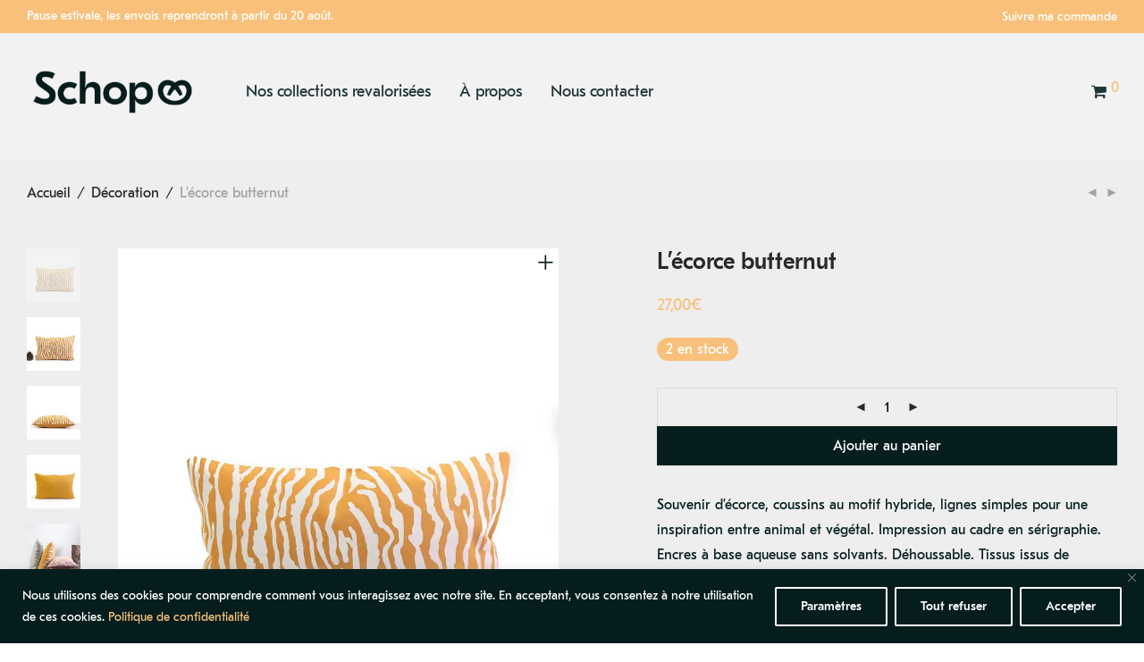

--- FILE ---
content_type: text/html; charset=UTF-8
request_url: https://schop.fr/product/coussin-ecorce-butternut/
body_size: 42563
content:
<!DOCTYPE html>

<html lang="fr-FR" class=" optml_no_js footer-sticky-0">
    <head>
        <meta charset="UTF-8">
        <meta name="viewport" content="width=device-width, initial-scale=1.0, maximum-scale=1.0, user-scalable=no">
		<title>L&rsquo;écorce butternut &#8211; Schop</title>
<meta name='robots' content='max-image-preview:large' />
	<style>img:is([sizes="auto" i], [sizes^="auto," i]) { contain-intrinsic-size: 3000px 1500px }</style>
	<script>window._wca = window._wca || [];</script>
<link rel='dns-prefetch' href='//stats.wp.com' />
<link rel='dns-prefetch' href='//v0.wordpress.com' />
<link rel='dns-prefetch' href='//mlbgas0jo5fa.i.optimole.com' />
<link rel='preconnect' href='//c0.wp.com' />
<link rel='preconnect' href='https://mlbgas0jo5fa.i.optimole.com' />
<link rel="alternate" type="application/rss+xml" title="Schop &raquo; Flux" href="https://schop.fr/feed/" />
<link rel="alternate" type="application/rss+xml" title="Schop &raquo; Flux des commentaires" href="https://schop.fr/comments/feed/" />
<link rel="alternate" type="application/rss+xml" title="Schop &raquo; L&rsquo;écorce butternut Flux des commentaires" href="https://schop.fr/product/coussin-ecorce-butternut/feed/" />
<script type="text/javascript">
/* <![CDATA[ */
window._wpemojiSettings = {"baseUrl":"https:\/\/s.w.org\/images\/core\/emoji\/16.0.1\/72x72\/","ext":".png","svgUrl":"https:\/\/s.w.org\/images\/core\/emoji\/16.0.1\/svg\/","svgExt":".svg","source":{"concatemoji":"https:\/\/schop.fr\/wp-includes\/js\/wp-emoji-release.min.js?ver=6.8.3"}};
/*! This file is auto-generated */
!function(s,n){var o,i,e;function c(e){try{var t={supportTests:e,timestamp:(new Date).valueOf()};sessionStorage.setItem(o,JSON.stringify(t))}catch(e){}}function p(e,t,n){e.clearRect(0,0,e.canvas.width,e.canvas.height),e.fillText(t,0,0);var t=new Uint32Array(e.getImageData(0,0,e.canvas.width,e.canvas.height).data),a=(e.clearRect(0,0,e.canvas.width,e.canvas.height),e.fillText(n,0,0),new Uint32Array(e.getImageData(0,0,e.canvas.width,e.canvas.height).data));return t.every(function(e,t){return e===a[t]})}function u(e,t){e.clearRect(0,0,e.canvas.width,e.canvas.height),e.fillText(t,0,0);for(var n=e.getImageData(16,16,1,1),a=0;a<n.data.length;a++)if(0!==n.data[a])return!1;return!0}function f(e,t,n,a){switch(t){case"flag":return n(e,"\ud83c\udff3\ufe0f\u200d\u26a7\ufe0f","\ud83c\udff3\ufe0f\u200b\u26a7\ufe0f")?!1:!n(e,"\ud83c\udde8\ud83c\uddf6","\ud83c\udde8\u200b\ud83c\uddf6")&&!n(e,"\ud83c\udff4\udb40\udc67\udb40\udc62\udb40\udc65\udb40\udc6e\udb40\udc67\udb40\udc7f","\ud83c\udff4\u200b\udb40\udc67\u200b\udb40\udc62\u200b\udb40\udc65\u200b\udb40\udc6e\u200b\udb40\udc67\u200b\udb40\udc7f");case"emoji":return!a(e,"\ud83e\udedf")}return!1}function g(e,t,n,a){var r="undefined"!=typeof WorkerGlobalScope&&self instanceof WorkerGlobalScope?new OffscreenCanvas(300,150):s.createElement("canvas"),o=r.getContext("2d",{willReadFrequently:!0}),i=(o.textBaseline="top",o.font="600 32px Arial",{});return e.forEach(function(e){i[e]=t(o,e,n,a)}),i}function t(e){var t=s.createElement("script");t.src=e,t.defer=!0,s.head.appendChild(t)}"undefined"!=typeof Promise&&(o="wpEmojiSettingsSupports",i=["flag","emoji"],n.supports={everything:!0,everythingExceptFlag:!0},e=new Promise(function(e){s.addEventListener("DOMContentLoaded",e,{once:!0})}),new Promise(function(t){var n=function(){try{var e=JSON.parse(sessionStorage.getItem(o));if("object"==typeof e&&"number"==typeof e.timestamp&&(new Date).valueOf()<e.timestamp+604800&&"object"==typeof e.supportTests)return e.supportTests}catch(e){}return null}();if(!n){if("undefined"!=typeof Worker&&"undefined"!=typeof OffscreenCanvas&&"undefined"!=typeof URL&&URL.createObjectURL&&"undefined"!=typeof Blob)try{var e="postMessage("+g.toString()+"("+[JSON.stringify(i),f.toString(),p.toString(),u.toString()].join(",")+"));",a=new Blob([e],{type:"text/javascript"}),r=new Worker(URL.createObjectURL(a),{name:"wpTestEmojiSupports"});return void(r.onmessage=function(e){c(n=e.data),r.terminate(),t(n)})}catch(e){}c(n=g(i,f,p,u))}t(n)}).then(function(e){for(var t in e)n.supports[t]=e[t],n.supports.everything=n.supports.everything&&n.supports[t],"flag"!==t&&(n.supports.everythingExceptFlag=n.supports.everythingExceptFlag&&n.supports[t]);n.supports.everythingExceptFlag=n.supports.everythingExceptFlag&&!n.supports.flag,n.DOMReady=!1,n.readyCallback=function(){n.DOMReady=!0}}).then(function(){return e}).then(function(){var e;n.supports.everything||(n.readyCallback(),(e=n.source||{}).concatemoji?t(e.concatemoji):e.wpemoji&&e.twemoji&&(t(e.twemoji),t(e.wpemoji)))}))}((window,document),window._wpemojiSettings);
/* ]]> */
</script>
<style id='wp-emoji-styles-inline-css' type='text/css'>

	img.wp-smiley, img.emoji {
		display: inline !important;
		border: none !important;
		box-shadow: none !important;
		height: 1em !important;
		width: 1em !important;
		margin: 0 0.07em !important;
		vertical-align: -0.1em !important;
		background: none !important;
		padding: 0 !important;
	}
</style>
<link rel='stylesheet' id='wp-block-library-css' href='https://c0.wp.com/c/6.8.3/wp-includes/css/dist/block-library/style.min.css' type='text/css' media='all' />
<link rel='stylesheet' id='swiper-css-css' href='https://schop.fr/wp-content/plugins/instagram-widget-by-wpzoom/dist/styles/library/swiper.css?ver=7.4.1' type='text/css' media='all' />
<link rel='stylesheet' id='magnific-popup-css' href='https://schop.fr/wp-content/themes/savoy/assets/css/third-party/magnific-popup.min.css?ver=6.8.3' type='text/css' media='all' />
<link rel='stylesheet' id='wpz-insta_block-frontend-style-css' href='https://schop.fr/wp-content/plugins/instagram-widget-by-wpzoom/dist/styles/frontend/index.css?ver=css-08583cdecf4e' type='text/css' media='all' />
<style id='classic-theme-styles-inline-css' type='text/css'>
/*! This file is auto-generated */
.wp-block-button__link{color:#fff;background-color:#32373c;border-radius:9999px;box-shadow:none;text-decoration:none;padding:calc(.667em + 2px) calc(1.333em + 2px);font-size:1.125em}.wp-block-file__button{background:#32373c;color:#fff;text-decoration:none}
</style>
<link rel='stylesheet' id='mediaelement-css' href='https://c0.wp.com/c/6.8.3/wp-includes/js/mediaelement/mediaelementplayer-legacy.min.css' type='text/css' media='all' />
<link rel='stylesheet' id='wp-mediaelement-css' href='https://c0.wp.com/c/6.8.3/wp-includes/js/mediaelement/wp-mediaelement.min.css' type='text/css' media='all' />
<style id='jetpack-sharing-buttons-style-inline-css' type='text/css'>
.jetpack-sharing-buttons__services-list{display:flex;flex-direction:row;flex-wrap:wrap;gap:0;list-style-type:none;margin:5px;padding:0}.jetpack-sharing-buttons__services-list.has-small-icon-size{font-size:12px}.jetpack-sharing-buttons__services-list.has-normal-icon-size{font-size:16px}.jetpack-sharing-buttons__services-list.has-large-icon-size{font-size:24px}.jetpack-sharing-buttons__services-list.has-huge-icon-size{font-size:36px}@media print{.jetpack-sharing-buttons__services-list{display:none!important}}.editor-styles-wrapper .wp-block-jetpack-sharing-buttons{gap:0;padding-inline-start:0}ul.jetpack-sharing-buttons__services-list.has-background{padding:1.25em 2.375em}
</style>
<style id='global-styles-inline-css' type='text/css'>
:root{--wp--preset--aspect-ratio--square: 1;--wp--preset--aspect-ratio--4-3: 4/3;--wp--preset--aspect-ratio--3-4: 3/4;--wp--preset--aspect-ratio--3-2: 3/2;--wp--preset--aspect-ratio--2-3: 2/3;--wp--preset--aspect-ratio--16-9: 16/9;--wp--preset--aspect-ratio--9-16: 9/16;--wp--preset--color--black: #000000;--wp--preset--color--cyan-bluish-gray: #abb8c3;--wp--preset--color--white: #ffffff;--wp--preset--color--pale-pink: #f78da7;--wp--preset--color--vivid-red: #cf2e2e;--wp--preset--color--luminous-vivid-orange: #ff6900;--wp--preset--color--luminous-vivid-amber: #fcb900;--wp--preset--color--light-green-cyan: #7bdcb5;--wp--preset--color--vivid-green-cyan: #00d084;--wp--preset--color--pale-cyan-blue: #8ed1fc;--wp--preset--color--vivid-cyan-blue: #0693e3;--wp--preset--color--vivid-purple: #9b51e0;--wp--preset--gradient--vivid-cyan-blue-to-vivid-purple: linear-gradient(135deg,rgba(6,147,227,1) 0%,rgb(155,81,224) 100%);--wp--preset--gradient--light-green-cyan-to-vivid-green-cyan: linear-gradient(135deg,rgb(122,220,180) 0%,rgb(0,208,130) 100%);--wp--preset--gradient--luminous-vivid-amber-to-luminous-vivid-orange: linear-gradient(135deg,rgba(252,185,0,1) 0%,rgba(255,105,0,1) 100%);--wp--preset--gradient--luminous-vivid-orange-to-vivid-red: linear-gradient(135deg,rgba(255,105,0,1) 0%,rgb(207,46,46) 100%);--wp--preset--gradient--very-light-gray-to-cyan-bluish-gray: linear-gradient(135deg,rgb(238,238,238) 0%,rgb(169,184,195) 100%);--wp--preset--gradient--cool-to-warm-spectrum: linear-gradient(135deg,rgb(74,234,220) 0%,rgb(151,120,209) 20%,rgb(207,42,186) 40%,rgb(238,44,130) 60%,rgb(251,105,98) 80%,rgb(254,248,76) 100%);--wp--preset--gradient--blush-light-purple: linear-gradient(135deg,rgb(255,206,236) 0%,rgb(152,150,240) 100%);--wp--preset--gradient--blush-bordeaux: linear-gradient(135deg,rgb(254,205,165) 0%,rgb(254,45,45) 50%,rgb(107,0,62) 100%);--wp--preset--gradient--luminous-dusk: linear-gradient(135deg,rgb(255,203,112) 0%,rgb(199,81,192) 50%,rgb(65,88,208) 100%);--wp--preset--gradient--pale-ocean: linear-gradient(135deg,rgb(255,245,203) 0%,rgb(182,227,212) 50%,rgb(51,167,181) 100%);--wp--preset--gradient--electric-grass: linear-gradient(135deg,rgb(202,248,128) 0%,rgb(113,206,126) 100%);--wp--preset--gradient--midnight: linear-gradient(135deg,rgb(2,3,129) 0%,rgb(40,116,252) 100%);--wp--preset--font-size--small: 13px;--wp--preset--font-size--medium: 20px;--wp--preset--font-size--large: 36px;--wp--preset--font-size--x-large: 42px;--wp--preset--spacing--20: 0.44rem;--wp--preset--spacing--30: 0.67rem;--wp--preset--spacing--40: 1rem;--wp--preset--spacing--50: 1.5rem;--wp--preset--spacing--60: 2.25rem;--wp--preset--spacing--70: 3.38rem;--wp--preset--spacing--80: 5.06rem;--wp--preset--shadow--natural: 6px 6px 9px rgba(0, 0, 0, 0.2);--wp--preset--shadow--deep: 12px 12px 50px rgba(0, 0, 0, 0.4);--wp--preset--shadow--sharp: 6px 6px 0px rgba(0, 0, 0, 0.2);--wp--preset--shadow--outlined: 6px 6px 0px -3px rgba(255, 255, 255, 1), 6px 6px rgba(0, 0, 0, 1);--wp--preset--shadow--crisp: 6px 6px 0px rgba(0, 0, 0, 1);}:where(.is-layout-flex){gap: 0.5em;}:where(.is-layout-grid){gap: 0.5em;}body .is-layout-flex{display: flex;}.is-layout-flex{flex-wrap: wrap;align-items: center;}.is-layout-flex > :is(*, div){margin: 0;}body .is-layout-grid{display: grid;}.is-layout-grid > :is(*, div){margin: 0;}:where(.wp-block-columns.is-layout-flex){gap: 2em;}:where(.wp-block-columns.is-layout-grid){gap: 2em;}:where(.wp-block-post-template.is-layout-flex){gap: 1.25em;}:where(.wp-block-post-template.is-layout-grid){gap: 1.25em;}.has-black-color{color: var(--wp--preset--color--black) !important;}.has-cyan-bluish-gray-color{color: var(--wp--preset--color--cyan-bluish-gray) !important;}.has-white-color{color: var(--wp--preset--color--white) !important;}.has-pale-pink-color{color: var(--wp--preset--color--pale-pink) !important;}.has-vivid-red-color{color: var(--wp--preset--color--vivid-red) !important;}.has-luminous-vivid-orange-color{color: var(--wp--preset--color--luminous-vivid-orange) !important;}.has-luminous-vivid-amber-color{color: var(--wp--preset--color--luminous-vivid-amber) !important;}.has-light-green-cyan-color{color: var(--wp--preset--color--light-green-cyan) !important;}.has-vivid-green-cyan-color{color: var(--wp--preset--color--vivid-green-cyan) !important;}.has-pale-cyan-blue-color{color: var(--wp--preset--color--pale-cyan-blue) !important;}.has-vivid-cyan-blue-color{color: var(--wp--preset--color--vivid-cyan-blue) !important;}.has-vivid-purple-color{color: var(--wp--preset--color--vivid-purple) !important;}.has-black-background-color{background-color: var(--wp--preset--color--black) !important;}.has-cyan-bluish-gray-background-color{background-color: var(--wp--preset--color--cyan-bluish-gray) !important;}.has-white-background-color{background-color: var(--wp--preset--color--white) !important;}.has-pale-pink-background-color{background-color: var(--wp--preset--color--pale-pink) !important;}.has-vivid-red-background-color{background-color: var(--wp--preset--color--vivid-red) !important;}.has-luminous-vivid-orange-background-color{background-color: var(--wp--preset--color--luminous-vivid-orange) !important;}.has-luminous-vivid-amber-background-color{background-color: var(--wp--preset--color--luminous-vivid-amber) !important;}.has-light-green-cyan-background-color{background-color: var(--wp--preset--color--light-green-cyan) !important;}.has-vivid-green-cyan-background-color{background-color: var(--wp--preset--color--vivid-green-cyan) !important;}.has-pale-cyan-blue-background-color{background-color: var(--wp--preset--color--pale-cyan-blue) !important;}.has-vivid-cyan-blue-background-color{background-color: var(--wp--preset--color--vivid-cyan-blue) !important;}.has-vivid-purple-background-color{background-color: var(--wp--preset--color--vivid-purple) !important;}.has-black-border-color{border-color: var(--wp--preset--color--black) !important;}.has-cyan-bluish-gray-border-color{border-color: var(--wp--preset--color--cyan-bluish-gray) !important;}.has-white-border-color{border-color: var(--wp--preset--color--white) !important;}.has-pale-pink-border-color{border-color: var(--wp--preset--color--pale-pink) !important;}.has-vivid-red-border-color{border-color: var(--wp--preset--color--vivid-red) !important;}.has-luminous-vivid-orange-border-color{border-color: var(--wp--preset--color--luminous-vivid-orange) !important;}.has-luminous-vivid-amber-border-color{border-color: var(--wp--preset--color--luminous-vivid-amber) !important;}.has-light-green-cyan-border-color{border-color: var(--wp--preset--color--light-green-cyan) !important;}.has-vivid-green-cyan-border-color{border-color: var(--wp--preset--color--vivid-green-cyan) !important;}.has-pale-cyan-blue-border-color{border-color: var(--wp--preset--color--pale-cyan-blue) !important;}.has-vivid-cyan-blue-border-color{border-color: var(--wp--preset--color--vivid-cyan-blue) !important;}.has-vivid-purple-border-color{border-color: var(--wp--preset--color--vivid-purple) !important;}.has-vivid-cyan-blue-to-vivid-purple-gradient-background{background: var(--wp--preset--gradient--vivid-cyan-blue-to-vivid-purple) !important;}.has-light-green-cyan-to-vivid-green-cyan-gradient-background{background: var(--wp--preset--gradient--light-green-cyan-to-vivid-green-cyan) !important;}.has-luminous-vivid-amber-to-luminous-vivid-orange-gradient-background{background: var(--wp--preset--gradient--luminous-vivid-amber-to-luminous-vivid-orange) !important;}.has-luminous-vivid-orange-to-vivid-red-gradient-background{background: var(--wp--preset--gradient--luminous-vivid-orange-to-vivid-red) !important;}.has-very-light-gray-to-cyan-bluish-gray-gradient-background{background: var(--wp--preset--gradient--very-light-gray-to-cyan-bluish-gray) !important;}.has-cool-to-warm-spectrum-gradient-background{background: var(--wp--preset--gradient--cool-to-warm-spectrum) !important;}.has-blush-light-purple-gradient-background{background: var(--wp--preset--gradient--blush-light-purple) !important;}.has-blush-bordeaux-gradient-background{background: var(--wp--preset--gradient--blush-bordeaux) !important;}.has-luminous-dusk-gradient-background{background: var(--wp--preset--gradient--luminous-dusk) !important;}.has-pale-ocean-gradient-background{background: var(--wp--preset--gradient--pale-ocean) !important;}.has-electric-grass-gradient-background{background: var(--wp--preset--gradient--electric-grass) !important;}.has-midnight-gradient-background{background: var(--wp--preset--gradient--midnight) !important;}.has-small-font-size{font-size: var(--wp--preset--font-size--small) !important;}.has-medium-font-size{font-size: var(--wp--preset--font-size--medium) !important;}.has-large-font-size{font-size: var(--wp--preset--font-size--large) !important;}.has-x-large-font-size{font-size: var(--wp--preset--font-size--x-large) !important;}
:where(.wp-block-post-template.is-layout-flex){gap: 1.25em;}:where(.wp-block-post-template.is-layout-grid){gap: 1.25em;}
:where(.wp-block-columns.is-layout-flex){gap: 2em;}:where(.wp-block-columns.is-layout-grid){gap: 2em;}
:root :where(.wp-block-pullquote){font-size: 1.5em;line-height: 1.6;}
</style>
<link rel='stylesheet' id='photoswipe-css' href='https://c0.wp.com/p/woocommerce/10.4.3/assets/css/photoswipe/photoswipe.min.css' type='text/css' media='all' />
<link rel='stylesheet' id='photoswipe-default-skin-css' href='https://c0.wp.com/p/woocommerce/10.4.3/assets/css/photoswipe/default-skin/default-skin.min.css' type='text/css' media='all' />
<style id='woocommerce-inline-inline-css' type='text/css'>
.woocommerce form .form-row .required { visibility: visible; }
</style>
<link rel='stylesheet' id='wc_stripe_express_checkout_style-css' href='https://schop.fr/wp-content/plugins/woocommerce-gateway-stripe/build/express-checkout.css?ver=f49792bd42ded7e3e1cb' type='text/css' media='all' />
<style id='optm_lazyload_noscript_style-inline-css' type='text/css'>
html.optml_no_js img[data-opt-src] { display: none !important; } 
 /* OPTML_VIEWPORT_BG_SELECTORS */
html .elementor-section[data-settings*="background_background"]:not(.optml-bg-lazyloaded),
html .elementor-section > .elementor-background-overlay:not(.optml-bg-lazyloaded),
html [class*="wp-block-cover"][style*="background-image"]:not(.optml-bg-lazyloaded),
html [style*="background-image:url("]:not(.optml-bg-lazyloaded),
html [style*="background-image: url("]:not(.optml-bg-lazyloaded),
html [style*="background:url("]:not(.optml-bg-lazyloaded),
html [style*="background: url("]:not(.optml-bg-lazyloaded),
html [class*="wp-block-group"][style*="background-image"]:not(.optml-bg-lazyloaded),
html .elementor-widget-container:not(.optml-bg-lazyloaded),
html .elementor-background-slideshow__slide__image:not(.optml-bg-lazyloaded) { background-image: none !important; }
/* OPTML_VIEWPORT_BG_SELECTORS */
</style>
<link rel='stylesheet' id='normalize-css' href='https://schop.fr/wp-content/themes/savoy/assets/css/third-party/normalize.min.css?ver=3.0.2' type='text/css' media='all' />
<link rel='stylesheet' id='slick-slider-css' href='https://schop.fr/wp-content/themes/savoy/assets/css/third-party/slick.min.css?ver=1.5.5' type='text/css' media='all' />
<link rel='stylesheet' id='slick-slider-theme-css' href='https://schop.fr/wp-content/themes/savoy/assets/css/third-party/slick-theme.min.css?ver=1.5.5' type='text/css' media='all' />
<link rel='stylesheet' id='font-awesome-css' href='https://schop.fr/wp-content/plugins/elementor/assets/lib/font-awesome/css/font-awesome.min.css?ver=4.7.0' type='text/css' media='all' />
<link rel='stylesheet' id='nm-grid-css' href='https://schop.fr/wp-content/themes/savoy/assets/css/grid.css?ver=3.0.8' type='text/css' media='all' />
<link rel='stylesheet' id='nm-shop-css' href='https://schop.fr/wp-content/themes/savoy/assets/css/shop.css?ver=3.0.8' type='text/css' media='all' />
<link rel='stylesheet' id='nm-icons-css' href='https://schop.fr/wp-content/themes/savoy/assets/css/font-icons/theme-icons/theme-icons.min.css?ver=3.0.8' type='text/css' media='all' />
<link rel='stylesheet' id='nm-core-css' href='https://schop.fr/wp-content/themes/savoy/style.css?ver=3.0.8' type='text/css' media='all' />
<link rel='stylesheet' id='nm-elements-css' href='https://schop.fr/wp-content/themes/savoy/assets/css/elements.css?ver=3.0.8' type='text/css' media='all' />
<link rel='stylesheet' id='nm-portfolio-css' href='https://schop.fr/wp-content/plugins/nm-portfolio/assets/css/nm-portfolio.css?ver=1.3.6' type='text/css' media='all' />
<link rel='stylesheet' id='nm-child-theme-css' href='https://schop.fr/wp-content/themes/savoy-child/style.css?ver=6.8.3' type='text/css' media='all' />
<script type="text/javascript" id="cookie-law-info-js-extra">
/* <![CDATA[ */
var _ckyConfig = {"_ipData":[],"_assetsURL":"https:\/\/schop.fr\/wp-content\/plugins\/cookie-law-info\/lite\/frontend\/images\/","_publicURL":"https:\/\/schop.fr","_expiry":"365","_categories":[{"name":"Necessary","slug":"necessary","isNecessary":true,"ccpaDoNotSell":true,"cookies":[],"active":true,"defaultConsent":{"gdpr":true,"ccpa":true}},{"name":"Functional","slug":"functional","isNecessary":false,"ccpaDoNotSell":true,"cookies":[],"active":true,"defaultConsent":{"gdpr":false,"ccpa":false}},{"name":"Analytics","slug":"analytics","isNecessary":false,"ccpaDoNotSell":true,"cookies":[],"active":true,"defaultConsent":{"gdpr":false,"ccpa":false}},{"name":"Performance","slug":"performance","isNecessary":false,"ccpaDoNotSell":true,"cookies":[],"active":true,"defaultConsent":{"gdpr":false,"ccpa":false}},{"name":"Advertisement","slug":"advertisement","isNecessary":false,"ccpaDoNotSell":true,"cookies":[],"active":true,"defaultConsent":{"gdpr":false,"ccpa":false}}],"_activeLaw":"gdpr","_rootDomain":"","_block":"1","_showBanner":"1","_bannerConfig":{"settings":{"type":"banner","preferenceCenterType":"popup","position":"bottom","applicableLaw":"gdpr"},"behaviours":{"reloadBannerOnAccept":false,"loadAnalyticsByDefault":false,"animations":{"onLoad":"animate","onHide":"sticky"}},"config":{"revisitConsent":{"status":true,"tag":"revisit-consent","position":"bottom-left","meta":{"url":"#"},"styles":{"background-color":"#051d1d"},"elements":{"title":{"type":"text","tag":"revisit-consent-title","status":true,"styles":{"color":"#0056a7"}}}},"preferenceCenter":{"toggle":{"status":true,"tag":"detail-category-toggle","type":"toggle","states":{"active":{"styles":{"background-color":"#1863DC"}},"inactive":{"styles":{"background-color":"#D0D5D2"}}}}},"categoryPreview":{"status":false,"toggle":{"status":true,"tag":"detail-category-preview-toggle","type":"toggle","states":{"active":{"styles":{"background-color":"#1863DC"}},"inactive":{"styles":{"background-color":"#D0D5D2"}}}}},"videoPlaceholder":{"status":true,"styles":{"background-color":"#000000","border-color":"#000000","color":"#ffffff"}},"readMore":{"status":false,"tag":"readmore-button","type":"link","meta":{"noFollow":true,"newTab":true},"styles":{"color":"#fff","background-color":"transparent","border-color":"transparent"}},"auditTable":{"status":true},"optOption":{"status":true,"toggle":{"status":true,"tag":"optout-option-toggle","type":"toggle","states":{"active":{"styles":{"background-color":"#1863dc"}},"inactive":{"styles":{"background-color":"#FFFFFF"}}}}}}},"_version":"3.3.1","_logConsent":"1","_tags":[{"tag":"accept-button","styles":{"color":"#FFFFFF","background-color":"#051d1d","border-color":"#ffffff"}},{"tag":"reject-button","styles":{"color":"#FFFFFF","background-color":"transparent","border-color":"#ffffff"}},{"tag":"settings-button","styles":{"color":"#ffffff","background-color":"transparent","border-color":"#ffffff"}},{"tag":"readmore-button","styles":{"color":"#fff","background-color":"transparent","border-color":"transparent"}},{"tag":"donotsell-button","styles":{"color":"#1863dc","background-color":"transparent","border-color":"transparent"}},{"tag":"accept-button","styles":{"color":"#FFFFFF","background-color":"#051d1d","border-color":"#ffffff"}},{"tag":"revisit-consent","styles":{"background-color":"#051d1d"}}],"_shortCodes":[{"key":"cky_readmore","content":"<a href=\"https:\/\/schop.fr\/mentions-legales\/\" class=\"cky-policy\" aria-label=\"Politique de confidentialit\u00e9\" target=\"_blank\" rel=\"noopener\" data-cky-tag=\"readmore-button\">Politique de confidentialit\u00e9<\/a>","tag":"readmore-button","status":false,"attributes":{"rel":"nofollow","target":"_blank"}},{"key":"cky_show_desc","content":"<button class=\"cky-show-desc-btn\" data-cky-tag=\"show-desc-button\" aria-label=\"Afficher plus\">Afficher plus<\/button>","tag":"show-desc-button","status":true,"attributes":[]},{"key":"cky_hide_desc","content":"<button class=\"cky-show-desc-btn\" data-cky-tag=\"hide-desc-button\" aria-label=\"Voir moins\">Voir moins<\/button>","tag":"hide-desc-button","status":true,"attributes":[]},{"key":"cky_category_toggle_label","content":"[cky_{{status}}_category_label] [cky_preference_{{category_slug}}_title]","tag":"","status":true,"attributes":[]},{"key":"cky_enable_category_label","content":"Enable","tag":"","status":true,"attributes":[]},{"key":"cky_disable_category_label","content":"Disable","tag":"","status":true,"attributes":[]},{"key":"cky_video_placeholder","content":"<div class=\"video-placeholder-normal\" data-cky-tag=\"video-placeholder\" id=\"[UNIQUEID]\"><p class=\"video-placeholder-text-normal\" data-cky-tag=\"placeholder-title\">Veuillez accepter les cookies pour acc\u00e9der \u00e0 ce contenu<\/p><\/div>","tag":"","status":true,"attributes":[]},{"key":"cky_enable_optout_label","content":"Enable","tag":"","status":true,"attributes":[]},{"key":"cky_disable_optout_label","content":"Disable","tag":"","status":true,"attributes":[]},{"key":"cky_optout_toggle_label","content":"[cky_{{status}}_optout_label] [cky_optout_option_title]","tag":"","status":true,"attributes":[]},{"key":"cky_optout_option_title","content":"Do Not Sell or Share My Personal Information","tag":"","status":true,"attributes":[]},{"key":"cky_optout_close_label","content":"Close","tag":"","status":true,"attributes":[]},{"key":"cky_preference_close_label","content":"Close","tag":"","status":true,"attributes":[]}],"_rtl":"","_language":"en","_providersToBlock":[]};
var _ckyStyles = {"css":".cky-overlay{background: #000000; opacity: 0.4; position: fixed; top: 0; left: 0; width: 100%; height: 100%; z-index: 99999999;}.cky-hide{display: none;}.cky-btn-revisit-wrapper{display: flex; align-items: center; justify-content: center; background: #0056a7; width: 45px; height: 45px; border-radius: 50%; position: fixed; z-index: 999999; cursor: pointer;}.cky-revisit-bottom-left{bottom: 15px; left: 15px;}.cky-revisit-bottom-right{bottom: 15px; right: 15px;}.cky-btn-revisit-wrapper .cky-btn-revisit{display: flex; align-items: center; justify-content: center; background: none; border: none; cursor: pointer; position: relative; margin: 0; padding: 0;}.cky-btn-revisit-wrapper .cky-btn-revisit img{max-width: fit-content; margin: 0; height: 30px; width: 30px;}.cky-revisit-bottom-left:hover::before{content: attr(data-tooltip); position: absolute; background: #4e4b66; color: #ffffff; left: calc(100% + 7px); font-size: 12px; line-height: 16px; width: max-content; padding: 4px 8px; border-radius: 4px;}.cky-revisit-bottom-left:hover::after{position: absolute; content: \"\"; border: 5px solid transparent; left: calc(100% + 2px); border-left-width: 0; border-right-color: #4e4b66;}.cky-revisit-bottom-right:hover::before{content: attr(data-tooltip); position: absolute; background: #4e4b66; color: #ffffff; right: calc(100% + 7px); font-size: 12px; line-height: 16px; width: max-content; padding: 4px 8px; border-radius: 4px;}.cky-revisit-bottom-right:hover::after{position: absolute; content: \"\"; border: 5px solid transparent; right: calc(100% + 2px); border-right-width: 0; border-left-color: #4e4b66;}.cky-revisit-hide{display: none;}.cky-consent-container{position: fixed; width: 100%; box-sizing: border-box; z-index: 9999999;}.cky-consent-container .cky-consent-bar{background: #ffffff; border: 1px solid; padding: 16.5px 24px; box-shadow: 0 -1px 10px 0 #acabab4d;}.cky-banner-bottom{bottom: 0; left: 0;}.cky-banner-top{top: 0; left: 0;}.cky-custom-brand-logo-wrapper .cky-custom-brand-logo{width: 100px; height: auto; margin: 0 0 12px 0;}.cky-notice .cky-title{color: #212121; font-weight: 700; font-size: 18px; line-height: 24px; margin: 0 0 12px 0;}.cky-notice-group{display: flex; justify-content: space-between; align-items: center; font-size: 14px; line-height: 24px; font-weight: 400;}.cky-notice-des *,.cky-preference-content-wrapper *,.cky-accordion-header-des *,.cky-gpc-wrapper .cky-gpc-desc *{font-size: 14px;}.cky-notice-des{color: #212121; font-size: 14px; line-height: 24px; font-weight: 400;}.cky-notice-des img{height: 25px; width: 25px;}.cky-consent-bar .cky-notice-des p,.cky-gpc-wrapper .cky-gpc-desc p,.cky-preference-body-wrapper .cky-preference-content-wrapper p,.cky-accordion-header-wrapper .cky-accordion-header-des p,.cky-cookie-des-table li div:last-child p{color: inherit; margin-top: 0; overflow-wrap: break-word;}.cky-notice-des P:last-child,.cky-preference-content-wrapper p:last-child,.cky-cookie-des-table li div:last-child p:last-child,.cky-gpc-wrapper .cky-gpc-desc p:last-child{margin-bottom: 0;}.cky-notice-des a.cky-policy,.cky-notice-des button.cky-policy{font-size: 14px; color: #1863dc; white-space: nowrap; cursor: pointer; background: transparent; border: 1px solid; text-decoration: underline;}.cky-notice-des button.cky-policy{padding: 0;}.cky-notice-des a.cky-policy:focus-visible,.cky-notice-des button.cky-policy:focus-visible,.cky-preference-content-wrapper .cky-show-desc-btn:focus-visible,.cky-accordion-header .cky-accordion-btn:focus-visible,.cky-preference-header .cky-btn-close:focus-visible,.cky-switch input[type=\"checkbox\"]:focus-visible,.cky-footer-wrapper a:focus-visible,.cky-btn:focus-visible{outline: 2px solid #1863dc; outline-offset: 2px;}.cky-btn:focus:not(:focus-visible),.cky-accordion-header .cky-accordion-btn:focus:not(:focus-visible),.cky-preference-content-wrapper .cky-show-desc-btn:focus:not(:focus-visible),.cky-btn-revisit-wrapper .cky-btn-revisit:focus:not(:focus-visible),.cky-preference-header .cky-btn-close:focus:not(:focus-visible),.cky-consent-bar .cky-banner-btn-close:focus:not(:focus-visible){outline: 0;}button.cky-show-desc-btn:not(:hover):not(:active){color: #1863dc; background: transparent;}button.cky-accordion-btn:not(:hover):not(:active),button.cky-banner-btn-close:not(:hover):not(:active),button.cky-btn-close:not(:hover):not(:active),button.cky-btn-revisit:not(:hover):not(:active){background: transparent;}.cky-consent-bar button:hover,.cky-modal.cky-modal-open button:hover,.cky-consent-bar button:focus,.cky-modal.cky-modal-open button:focus{text-decoration: none;}.cky-notice-btn-wrapper{display: flex; justify-content: center; align-items: center; margin-left: 15px;}.cky-notice-btn-wrapper .cky-btn{text-shadow: none; box-shadow: none;}.cky-btn{font-size: 14px; font-family: inherit; line-height: 24px; padding: 8px 27px; font-weight: 500; margin: 0 8px 0 0; border-radius: 2px; white-space: nowrap; cursor: pointer; text-align: center; text-transform: none; min-height: 0;}.cky-btn:hover{opacity: 0.8;}.cky-btn-customize{color: #1863dc; background: transparent; border: 2px solid #1863dc;}.cky-btn-reject{color: #1863dc; background: transparent; border: 2px solid #1863dc;}.cky-btn-accept{background: #1863dc; color: #ffffff; border: 2px solid #1863dc;}.cky-btn:last-child{margin-right: 0;}@media (max-width: 768px){.cky-notice-group{display: block;}.cky-notice-btn-wrapper{margin-left: 0;}.cky-notice-btn-wrapper .cky-btn{flex: auto; max-width: 100%; margin-top: 10px; white-space: unset;}}@media (max-width: 576px){.cky-notice-btn-wrapper{flex-direction: column;}.cky-custom-brand-logo-wrapper, .cky-notice .cky-title, .cky-notice-des, .cky-notice-btn-wrapper{padding: 0 28px;}.cky-consent-container .cky-consent-bar{padding: 16.5px 0;}.cky-notice-des{max-height: 40vh; overflow-y: scroll;}.cky-notice-btn-wrapper .cky-btn{width: 100%; padding: 8px; margin-right: 0;}.cky-notice-btn-wrapper .cky-btn-accept{order: 1;}.cky-notice-btn-wrapper .cky-btn-reject{order: 3;}.cky-notice-btn-wrapper .cky-btn-customize{order: 2;}}@media (max-width: 425px){.cky-custom-brand-logo-wrapper, .cky-notice .cky-title, .cky-notice-des, .cky-notice-btn-wrapper{padding: 0 24px;}.cky-notice-btn-wrapper{flex-direction: column;}.cky-btn{width: 100%; margin: 10px 0 0 0;}.cky-notice-btn-wrapper .cky-btn-customize{order: 2;}.cky-notice-btn-wrapper .cky-btn-reject{order: 3;}.cky-notice-btn-wrapper .cky-btn-accept{order: 1; margin-top: 16px;}}@media (max-width: 352px){.cky-notice .cky-title{font-size: 16px;}.cky-notice-des *{font-size: 12px;}.cky-notice-des, .cky-btn{font-size: 12px;}}.cky-modal.cky-modal-open{display: flex; visibility: visible; -webkit-transform: translate(-50%, -50%); -moz-transform: translate(-50%, -50%); -ms-transform: translate(-50%, -50%); -o-transform: translate(-50%, -50%); transform: translate(-50%, -50%); top: 50%; left: 50%; transition: all 1s ease;}.cky-modal{box-shadow: 0 32px 68px rgba(0, 0, 0, 0.3); margin: 0 auto; position: fixed; max-width: 100%; background: #ffffff; top: 50%; box-sizing: border-box; border-radius: 6px; z-index: 999999999; color: #212121; -webkit-transform: translate(-50%, 100%); -moz-transform: translate(-50%, 100%); -ms-transform: translate(-50%, 100%); -o-transform: translate(-50%, 100%); transform: translate(-50%, 100%); visibility: hidden; transition: all 0s ease;}.cky-preference-center{max-height: 79vh; overflow: hidden; width: 845px; overflow: hidden; flex: 1 1 0; display: flex; flex-direction: column; border-radius: 6px;}.cky-preference-header{display: flex; align-items: center; justify-content: space-between; padding: 22px 24px; border-bottom: 1px solid;}.cky-preference-header .cky-preference-title{font-size: 18px; font-weight: 700; line-height: 24px;}.cky-preference-header .cky-btn-close{margin: 0; cursor: pointer; vertical-align: middle; padding: 0; background: none; border: none; width: auto; height: auto; min-height: 0; line-height: 0; text-shadow: none; box-shadow: none;}.cky-preference-header .cky-btn-close img{margin: 0; height: 10px; width: 10px;}.cky-preference-body-wrapper{padding: 0 24px; flex: 1; overflow: auto; box-sizing: border-box;}.cky-preference-content-wrapper,.cky-gpc-wrapper .cky-gpc-desc{font-size: 14px; line-height: 24px; font-weight: 400; padding: 12px 0;}.cky-preference-content-wrapper{border-bottom: 1px solid;}.cky-preference-content-wrapper img{height: 25px; width: 25px;}.cky-preference-content-wrapper .cky-show-desc-btn{font-size: 14px; font-family: inherit; color: #1863dc; text-decoration: none; line-height: 24px; padding: 0; margin: 0; white-space: nowrap; cursor: pointer; background: transparent; border-color: transparent; text-transform: none; min-height: 0; text-shadow: none; box-shadow: none;}.cky-accordion-wrapper{margin-bottom: 10px;}.cky-accordion{border-bottom: 1px solid;}.cky-accordion:last-child{border-bottom: none;}.cky-accordion .cky-accordion-item{display: flex; margin-top: 10px;}.cky-accordion .cky-accordion-body{display: none;}.cky-accordion.cky-accordion-active .cky-accordion-body{display: block; padding: 0 22px; margin-bottom: 16px;}.cky-accordion-header-wrapper{cursor: pointer; width: 100%;}.cky-accordion-item .cky-accordion-header{display: flex; justify-content: space-between; align-items: center;}.cky-accordion-header .cky-accordion-btn{font-size: 16px; font-family: inherit; color: #212121; line-height: 24px; background: none; border: none; font-weight: 700; padding: 0; margin: 0; cursor: pointer; text-transform: none; min-height: 0; text-shadow: none; box-shadow: none;}.cky-accordion-header .cky-always-active{color: #008000; font-weight: 600; line-height: 24px; font-size: 14px;}.cky-accordion-header-des{font-size: 14px; line-height: 24px; margin: 10px 0 16px 0;}.cky-accordion-chevron{margin-right: 22px; position: relative; cursor: pointer;}.cky-accordion-chevron-hide{display: none;}.cky-accordion .cky-accordion-chevron i::before{content: \"\"; position: absolute; border-right: 1.4px solid; border-bottom: 1.4px solid; border-color: inherit; height: 6px; width: 6px; -webkit-transform: rotate(-45deg); -moz-transform: rotate(-45deg); -ms-transform: rotate(-45deg); -o-transform: rotate(-45deg); transform: rotate(-45deg); transition: all 0.2s ease-in-out; top: 8px;}.cky-accordion.cky-accordion-active .cky-accordion-chevron i::before{-webkit-transform: rotate(45deg); -moz-transform: rotate(45deg); -ms-transform: rotate(45deg); -o-transform: rotate(45deg); transform: rotate(45deg);}.cky-audit-table{background: #f4f4f4; border-radius: 6px;}.cky-audit-table .cky-empty-cookies-text{color: inherit; font-size: 12px; line-height: 24px; margin: 0; padding: 10px;}.cky-audit-table .cky-cookie-des-table{font-size: 12px; line-height: 24px; font-weight: normal; padding: 15px 10px; border-bottom: 1px solid; border-bottom-color: inherit; margin: 0;}.cky-audit-table .cky-cookie-des-table:last-child{border-bottom: none;}.cky-audit-table .cky-cookie-des-table li{list-style-type: none; display: flex; padding: 3px 0;}.cky-audit-table .cky-cookie-des-table li:first-child{padding-top: 0;}.cky-cookie-des-table li div:first-child{width: 100px; font-weight: 600; word-break: break-word; word-wrap: break-word;}.cky-cookie-des-table li div:last-child{flex: 1; word-break: break-word; word-wrap: break-word; margin-left: 8px;}.cky-footer-shadow{display: block; width: 100%; height: 40px; background: linear-gradient(180deg, rgba(255, 255, 255, 0) 0%, #ffffff 100%); position: absolute; bottom: calc(100% - 1px);}.cky-footer-wrapper{position: relative;}.cky-prefrence-btn-wrapper{display: flex; flex-wrap: wrap; align-items: center; justify-content: center; padding: 22px 24px; border-top: 1px solid;}.cky-prefrence-btn-wrapper .cky-btn{flex: auto; max-width: 100%; text-shadow: none; box-shadow: none;}.cky-btn-preferences{color: #1863dc; background: transparent; border: 2px solid #1863dc;}.cky-preference-header,.cky-preference-body-wrapper,.cky-preference-content-wrapper,.cky-accordion-wrapper,.cky-accordion,.cky-accordion-wrapper,.cky-footer-wrapper,.cky-prefrence-btn-wrapper{border-color: inherit;}@media (max-width: 845px){.cky-modal{max-width: calc(100% - 16px);}}@media (max-width: 576px){.cky-modal{max-width: 100%;}.cky-preference-center{max-height: 100vh;}.cky-prefrence-btn-wrapper{flex-direction: column;}.cky-accordion.cky-accordion-active .cky-accordion-body{padding-right: 0;}.cky-prefrence-btn-wrapper .cky-btn{width: 100%; margin: 10px 0 0 0;}.cky-prefrence-btn-wrapper .cky-btn-reject{order: 3;}.cky-prefrence-btn-wrapper .cky-btn-accept{order: 1; margin-top: 0;}.cky-prefrence-btn-wrapper .cky-btn-preferences{order: 2;}}@media (max-width: 425px){.cky-accordion-chevron{margin-right: 15px;}.cky-notice-btn-wrapper{margin-top: 0;}.cky-accordion.cky-accordion-active .cky-accordion-body{padding: 0 15px;}}@media (max-width: 352px){.cky-preference-header .cky-preference-title{font-size: 16px;}.cky-preference-header{padding: 16px 24px;}.cky-preference-content-wrapper *, .cky-accordion-header-des *{font-size: 12px;}.cky-preference-content-wrapper, .cky-preference-content-wrapper .cky-show-more, .cky-accordion-header .cky-always-active, .cky-accordion-header-des, .cky-preference-content-wrapper .cky-show-desc-btn, .cky-notice-des a.cky-policy{font-size: 12px;}.cky-accordion-header .cky-accordion-btn{font-size: 14px;}}.cky-switch{display: flex;}.cky-switch input[type=\"checkbox\"]{position: relative; width: 44px; height: 24px; margin: 0; background: #d0d5d2; -webkit-appearance: none; border-radius: 50px; cursor: pointer; outline: 0; border: none; top: 0;}.cky-switch input[type=\"checkbox\"]:checked{background: #1863dc;}.cky-switch input[type=\"checkbox\"]:before{position: absolute; content: \"\"; height: 20px; width: 20px; left: 2px; bottom: 2px; border-radius: 50%; background-color: white; -webkit-transition: 0.4s; transition: 0.4s; margin: 0;}.cky-switch input[type=\"checkbox\"]:after{display: none;}.cky-switch input[type=\"checkbox\"]:checked:before{-webkit-transform: translateX(20px); -ms-transform: translateX(20px); transform: translateX(20px);}@media (max-width: 425px){.cky-switch input[type=\"checkbox\"]{width: 38px; height: 21px;}.cky-switch input[type=\"checkbox\"]:before{height: 17px; width: 17px;}.cky-switch input[type=\"checkbox\"]:checked:before{-webkit-transform: translateX(17px); -ms-transform: translateX(17px); transform: translateX(17px);}}.cky-consent-bar .cky-banner-btn-close{position: absolute; right: 9px; top: 5px; background: none; border: none; cursor: pointer; padding: 0; margin: 0; min-height: 0; line-height: 0; height: auto; width: auto; text-shadow: none; box-shadow: none;}.cky-consent-bar .cky-banner-btn-close img{height: 9px; width: 9px; margin: 0;}.cky-notice-btn-wrapper .cky-btn-do-not-sell{font-size: 14px; line-height: 24px; padding: 6px 0; margin: 0; font-weight: 500; background: none; border-radius: 2px; border: none; cursor: pointer; text-align: left; color: #1863dc; background: transparent; border-color: transparent; box-shadow: none; text-shadow: none;}.cky-consent-bar .cky-banner-btn-close:focus-visible,.cky-notice-btn-wrapper .cky-btn-do-not-sell:focus-visible,.cky-opt-out-btn-wrapper .cky-btn:focus-visible,.cky-opt-out-checkbox-wrapper input[type=\"checkbox\"].cky-opt-out-checkbox:focus-visible{outline: 2px solid #1863dc; outline-offset: 2px;}@media (max-width: 768px){.cky-notice-btn-wrapper{margin-left: 0; margin-top: 10px; justify-content: left;}.cky-notice-btn-wrapper .cky-btn-do-not-sell{padding: 0;}}@media (max-width: 352px){.cky-notice-btn-wrapper .cky-btn-do-not-sell, .cky-notice-des a.cky-policy{font-size: 12px;}}.cky-opt-out-wrapper{padding: 12px 0;}.cky-opt-out-wrapper .cky-opt-out-checkbox-wrapper{display: flex; align-items: center;}.cky-opt-out-checkbox-wrapper .cky-opt-out-checkbox-label{font-size: 16px; font-weight: 700; line-height: 24px; margin: 0 0 0 12px; cursor: pointer;}.cky-opt-out-checkbox-wrapper input[type=\"checkbox\"].cky-opt-out-checkbox{background-color: #ffffff; border: 1px solid black; width: 20px; height: 18.5px; margin: 0; -webkit-appearance: none; position: relative; display: flex; align-items: center; justify-content: center; border-radius: 2px; cursor: pointer;}.cky-opt-out-checkbox-wrapper input[type=\"checkbox\"].cky-opt-out-checkbox:checked{background-color: #1863dc; border: none;}.cky-opt-out-checkbox-wrapper input[type=\"checkbox\"].cky-opt-out-checkbox:checked::after{left: 6px; bottom: 4px; width: 7px; height: 13px; border: solid #ffffff; border-width: 0 3px 3px 0; border-radius: 2px; -webkit-transform: rotate(45deg); -ms-transform: rotate(45deg); transform: rotate(45deg); content: \"\"; position: absolute; box-sizing: border-box;}.cky-opt-out-checkbox-wrapper.cky-disabled .cky-opt-out-checkbox-label,.cky-opt-out-checkbox-wrapper.cky-disabled input[type=\"checkbox\"].cky-opt-out-checkbox{cursor: no-drop;}.cky-gpc-wrapper{margin: 0 0 0 32px;}.cky-footer-wrapper .cky-opt-out-btn-wrapper{display: flex; flex-wrap: wrap; align-items: center; justify-content: center; padding: 22px 24px;}.cky-opt-out-btn-wrapper .cky-btn{flex: auto; max-width: 100%; text-shadow: none; box-shadow: none;}.cky-opt-out-btn-wrapper .cky-btn-cancel{border: 1px solid #dedfe0; background: transparent; color: #858585;}.cky-opt-out-btn-wrapper .cky-btn-confirm{background: #1863dc; color: #ffffff; border: 1px solid #1863dc;}@media (max-width: 352px){.cky-opt-out-checkbox-wrapper .cky-opt-out-checkbox-label{font-size: 14px;}.cky-gpc-wrapper .cky-gpc-desc, .cky-gpc-wrapper .cky-gpc-desc *{font-size: 12px;}.cky-opt-out-checkbox-wrapper input[type=\"checkbox\"].cky-opt-out-checkbox{width: 16px; height: 16px;}.cky-opt-out-checkbox-wrapper input[type=\"checkbox\"].cky-opt-out-checkbox:checked::after{left: 5px; bottom: 4px; width: 3px; height: 9px;}.cky-gpc-wrapper{margin: 0 0 0 28px;}}.video-placeholder-youtube{background-size: 100% 100%; background-position: center; background-repeat: no-repeat; background-color: #b2b0b059; position: relative; display: flex; align-items: center; justify-content: center; max-width: 100%;}.video-placeholder-text-youtube{text-align: center; align-items: center; padding: 10px 16px; background-color: #000000cc; color: #ffffff; border: 1px solid; border-radius: 2px; cursor: pointer;}.video-placeholder-normal{background-image: url(\"https:\/\/mlbgas0jo5fa.i.optimole.com\/w:auto\/h:auto\/q:mauto\/ig:avif\/https:\/\/schop.fr\/wp-content\/plugins\/cookie-law-info\/lite\/frontend\/images\/placeholder.svg\"); background-size: 80px; background-position: center; background-repeat: no-repeat; background-color: #b2b0b059; position: relative; display: flex; align-items: flex-end; justify-content: center; max-width: 100%;}.video-placeholder-text-normal{align-items: center; padding: 10px 16px; text-align: center; border: 1px solid; border-radius: 2px; cursor: pointer;}.cky-rtl{direction: rtl; text-align: right;}.cky-rtl .cky-banner-btn-close{left: 9px; right: auto;}.cky-rtl .cky-notice-btn-wrapper .cky-btn:last-child{margin-right: 8px;}.cky-rtl .cky-notice-btn-wrapper .cky-btn:first-child{margin-right: 0;}.cky-rtl .cky-notice-btn-wrapper{margin-left: 0; margin-right: 15px;}.cky-rtl .cky-prefrence-btn-wrapper .cky-btn{margin-right: 8px;}.cky-rtl .cky-prefrence-btn-wrapper .cky-btn:first-child{margin-right: 0;}.cky-rtl .cky-accordion .cky-accordion-chevron i::before{border: none; border-left: 1.4px solid; border-top: 1.4px solid; left: 12px;}.cky-rtl .cky-accordion.cky-accordion-active .cky-accordion-chevron i::before{-webkit-transform: rotate(-135deg); -moz-transform: rotate(-135deg); -ms-transform: rotate(-135deg); -o-transform: rotate(-135deg); transform: rotate(-135deg);}@media (max-width: 768px){.cky-rtl .cky-notice-btn-wrapper{margin-right: 0;}}@media (max-width: 576px){.cky-rtl .cky-notice-btn-wrapper .cky-btn:last-child{margin-right: 0;}.cky-rtl .cky-prefrence-btn-wrapper .cky-btn{margin-right: 0;}.cky-rtl .cky-accordion.cky-accordion-active .cky-accordion-body{padding: 0 22px 0 0;}}@media (max-width: 425px){.cky-rtl .cky-accordion.cky-accordion-active .cky-accordion-body{padding: 0 15px 0 0;}}.cky-rtl .cky-opt-out-btn-wrapper .cky-btn{margin-right: 12px;}.cky-rtl .cky-opt-out-btn-wrapper .cky-btn:first-child{margin-right: 0;}.cky-rtl .cky-opt-out-checkbox-wrapper .cky-opt-out-checkbox-label{margin: 0 12px 0 0;}"};
/* ]]> */
</script>
<script type="text/javascript" src="https://schop.fr/wp-content/plugins/cookie-law-info/lite/frontend/js/script.min.js?ver=3.3.1" id="cookie-law-info-js"></script>
<script type="text/javascript" src="https://c0.wp.com/c/6.8.3/wp-includes/js/jquery/jquery.min.js" id="jquery-core-js"></script>
<script type="text/javascript" src="https://c0.wp.com/c/6.8.3/wp-includes/js/jquery/jquery-migrate.min.js" id="jquery-migrate-js"></script>
<script type="text/javascript" src="https://c0.wp.com/c/6.8.3/wp-includes/js/underscore.min.js" id="underscore-js"></script>
<script type="text/javascript" id="wp-util-js-extra">
/* <![CDATA[ */
var _wpUtilSettings = {"ajax":{"url":"\/wp-admin\/admin-ajax.php"}};
/* ]]> */
</script>
<script type="text/javascript" src="https://c0.wp.com/c/6.8.3/wp-includes/js/wp-util.min.js" id="wp-util-js"></script>
<script type="text/javascript" src="https://schop.fr/wp-content/plugins/instagram-widget-by-wpzoom/dist/scripts/library/magnific-popup.js?ver=1753527633" id="magnific-popup-js"></script>
<script type="text/javascript" src="https://schop.fr/wp-content/plugins/instagram-widget-by-wpzoom/dist/scripts/library/swiper.js?ver=7.4.1" id="swiper-js-js"></script>
<script type="text/javascript" src="https://schop.fr/wp-content/plugins/instagram-widget-by-wpzoom/dist/scripts/frontend/block.js?ver=74a049bb282113514b2a" id="wpz-insta_block-frontend-script-js"></script>
<script type="text/javascript" src="https://c0.wp.com/p/woocommerce/10.4.3/assets/js/jquery-blockui/jquery.blockUI.min.js" id="wc-jquery-blockui-js" defer="defer" data-wp-strategy="defer"></script>
<script type="text/javascript" id="wc-add-to-cart-js-extra">
/* <![CDATA[ */
var wc_add_to_cart_params = {"ajax_url":"\/wp-admin\/admin-ajax.php","wc_ajax_url":"\/?wc-ajax=%%endpoint%%","i18n_view_cart":"Voir le panier","cart_url":"https:\/\/schop.fr\/cart\/","is_cart":"","cart_redirect_after_add":"no"};
/* ]]> */
</script>
<script type="text/javascript" src="https://c0.wp.com/p/woocommerce/10.4.3/assets/js/frontend/add-to-cart.min.js" id="wc-add-to-cart-js" defer="defer" data-wp-strategy="defer"></script>
<script type="text/javascript" src="https://c0.wp.com/p/woocommerce/10.4.3/assets/js/flexslider/jquery.flexslider.min.js" id="wc-flexslider-js" defer="defer" data-wp-strategy="defer"></script>
<script type="text/javascript" src="https://c0.wp.com/p/woocommerce/10.4.3/assets/js/photoswipe/photoswipe.min.js" id="wc-photoswipe-js" defer="defer" data-wp-strategy="defer"></script>
<script type="text/javascript" src="https://c0.wp.com/p/woocommerce/10.4.3/assets/js/photoswipe/photoswipe-ui-default.min.js" id="wc-photoswipe-ui-default-js" defer="defer" data-wp-strategy="defer"></script>
<script type="text/javascript" id="wc-single-product-js-extra">
/* <![CDATA[ */
var wc_single_product_params = {"i18n_required_rating_text":"Veuillez s\u00e9lectionner une note","i18n_rating_options":["1\u00a0\u00e9toile sur 5","2\u00a0\u00e9toiles sur 5","3\u00a0\u00e9toiles sur 5","4\u00a0\u00e9toiles sur 5","5\u00a0\u00e9toiles sur 5"],"i18n_product_gallery_trigger_text":"Voir la galerie d\u2019images en plein \u00e9cran","review_rating_required":"yes","flexslider":{"rtl":false,"animation":"fade","smoothHeight":false,"directionNav":true,"controlNav":"thumbnails","slideshow":false,"animationSpeed":300,"animationLoop":false,"allowOneSlide":false},"zoom_enabled":"","zoom_options":[],"photoswipe_enabled":"1","photoswipe_options":{"shareEl":true,"closeOnScroll":false,"history":false,"hideAnimationDuration":0,"showAnimationDuration":0,"showHideOpacity":true,"bgOpacity":1,"loop":false,"closeOnVerticalDrag":false,"barsSize":{"top":0,"bottom":0},"tapToClose":true,"tapToToggleControls":false,"shareButtons":[{"id":"facebook","label":"Partagez via Facebook","url":"https:\/\/www.facebook.com\/sharer\/sharer.php?u={{url}}"},{"id":"twitter","label":"Tweet","url":"https:\/\/twitter.com\/intent\/tweet?text={{text}}&url={{url}}"},{"id":"pinterest","label":"Pin it","url":"http:\/\/www.pinterest.com\/pin\/create\/button\/?url={{url}}&media={{image_url}}&description={{text}}"},{"id":"download","label":"Download image","url":"{{raw_image_url}}","download":true}]},"flexslider_enabled":"1"};
/* ]]> */
</script>
<script type="text/javascript" src="https://c0.wp.com/p/woocommerce/10.4.3/assets/js/frontend/single-product.min.js" id="wc-single-product-js" defer="defer" data-wp-strategy="defer"></script>
<script type="text/javascript" src="https://c0.wp.com/p/woocommerce/10.4.3/assets/js/js-cookie/js.cookie.min.js" id="wc-js-cookie-js" defer="defer" data-wp-strategy="defer"></script>
<script type="text/javascript" id="woocommerce-js-extra">
/* <![CDATA[ */
var woocommerce_params = {"ajax_url":"\/wp-admin\/admin-ajax.php","wc_ajax_url":"\/?wc-ajax=%%endpoint%%","i18n_password_show":"Afficher le mot de passe","i18n_password_hide":"Masquer le mot de passe"};
/* ]]> */
</script>
<script type="text/javascript" src="https://c0.wp.com/p/woocommerce/10.4.3/assets/js/frontend/woocommerce.min.js" id="woocommerce-js" defer="defer" data-wp-strategy="defer"></script>
<script type="text/javascript" id="WCPAY_ASSETS-js-extra">
/* <![CDATA[ */
var wcpayAssets = {"url":"https:\/\/schop.fr\/wp-content\/plugins\/woocommerce-payments\/dist\/"};
/* ]]> */
</script>
<script type="text/javascript" id="wc-cart-fragments-js-extra">
/* <![CDATA[ */
var wc_cart_fragments_params = {"ajax_url":"\/wp-admin\/admin-ajax.php","wc_ajax_url":"\/?wc-ajax=%%endpoint%%","cart_hash_key":"wc_cart_hash_f8c7e1a66a996dcfce032945c07e6df1","fragment_name":"wc_fragments_f8c7e1a66a996dcfce032945c07e6df1","request_timeout":"5000"};
/* ]]> */
</script>
<script type="text/javascript" src="https://c0.wp.com/p/woocommerce/10.4.3/assets/js/frontend/cart-fragments.min.js" id="wc-cart-fragments-js" defer="defer" data-wp-strategy="defer"></script>
<script type="text/javascript" src="https://stats.wp.com/s-202604.js" id="woocommerce-analytics-js" defer="defer" data-wp-strategy="defer"></script>
<script type="text/javascript" id="optml-print-js-after">
/* <![CDATA[ */
			(function(w, d){
					w.addEventListener("beforeprint", function(){
						let images = d.getElementsByTagName( "img" );
							for (let img of images) {
								if ( !img.dataset.optSrc) {
									continue;
								}
								img.src = img.dataset.optSrc;
								delete img.dataset.optSrc;
							}
					});
			
			}(window, document));
								 
/* ]]> */
</script>
<link rel="https://api.w.org/" href="https://schop.fr/wp-json/" /><link rel="alternate" title="JSON" type="application/json" href="https://schop.fr/wp-json/wp/v2/product/1322" /><link rel="EditURI" type="application/rsd+xml" title="RSD" href="https://schop.fr/xmlrpc.php?rsd" />
<meta name="generator" content="WordPress 6.8.3" />
<meta name="generator" content="WooCommerce 10.4.3" />
<link rel="canonical" href="https://schop.fr/product/coussin-ecorce-butternut/" />
<link rel="alternate" title="oEmbed (JSON)" type="application/json+oembed" href="https://schop.fr/wp-json/oembed/1.0/embed?url=https%3A%2F%2Fschop.fr%2Fproduct%2Fcoussin-ecorce-butternut%2F" />
<link rel="alternate" title="oEmbed (XML)" type="text/xml+oembed" href="https://schop.fr/wp-json/oembed/1.0/embed?url=https%3A%2F%2Fschop.fr%2Fproduct%2Fcoussin-ecorce-butternut%2F&#038;format=xml" />
<style id="cky-style-inline">[data-cky-tag]{visibility:hidden;}</style>
		<!-- GA Google Analytics @ https://m0n.co/ga -->
		<script>
			(function(i,s,o,g,r,a,m){i['GoogleAnalyticsObject']=r;i[r]=i[r]||function(){
			(i[r].q=i[r].q||[]).push(arguments)},i[r].l=1*new Date();a=s.createElement(o),
			m=s.getElementsByTagName(o)[0];a.async=1;a.src=g;m.parentNode.insertBefore(a,m)
			})(window,document,'script','https://www.google-analytics.com/analytics.js','ga');
			ga('create', 'UA-41453751-1', 'auto');
			ga('send', 'pageview');
		</script>

	<meta name="generator" content="Redux 4.5.7" />	<style>img#wpstats{display:none}</style>
			<noscript><style>.woocommerce-product-gallery{ opacity: 1 !important; }</style></noscript>
	<meta name="generator" content="Elementor 3.34.2; features: additional_custom_breakpoints; settings: css_print_method-internal, google_font-enabled, font_display-auto">
<style type="text/css">.recentcomments a{display:inline !important;padding:0 !important;margin:0 !important;}</style>			<style>
				.e-con.e-parent:nth-of-type(n+4):not(.e-lazyloaded):not(.e-no-lazyload),
				.e-con.e-parent:nth-of-type(n+4):not(.e-lazyloaded):not(.e-no-lazyload) * {
					background-image: none !important;
				}
				@media screen and (max-height: 1024px) {
					.e-con.e-parent:nth-of-type(n+3):not(.e-lazyloaded):not(.e-no-lazyload),
					.e-con.e-parent:nth-of-type(n+3):not(.e-lazyloaded):not(.e-no-lazyload) * {
						background-image: none !important;
					}
				}
				@media screen and (max-height: 640px) {
					.e-con.e-parent:nth-of-type(n+2):not(.e-lazyloaded):not(.e-no-lazyload),
					.e-con.e-parent:nth-of-type(n+2):not(.e-lazyloaded):not(.e-no-lazyload) * {
						background-image: none !important;
					}
				}
			</style>
			<meta http-equiv="Accept-CH" content="Viewport-Width" />
		<style type="text/css">
			img[data-opt-src]:not([data-opt-lazy-loaded]) {
				transition: .2s filter linear, .2s opacity linear, .2s border-radius linear;
				-webkit-transition: .2s filter linear, .2s opacity linear, .2s border-radius linear;
				-moz-transition: .2s filter linear, .2s opacity linear, .2s border-radius linear;
				-o-transition: .2s filter linear, .2s opacity linear, .2s border-radius linear;
			}
			img[data-opt-src]:not([data-opt-lazy-loaded]) {
					opacity: .75;
					-webkit-filter: blur(8px);
					-moz-filter: blur(8px);
					-o-filter: blur(8px);
					-ms-filter: blur(8px);
					filter: blur(8px);
					transform: scale(1.04);
					animation: 0.1s ease-in;
					-webkit-transform: translate3d(0, 0, 0);
			}
			/** optmliframelazyloadplaceholder */
		</style>
		<script type="application/javascript">
					document.documentElement.className = document.documentElement.className.replace(/\boptml_no_js\b/g, "");
						(function(w, d){
							var b = d.getElementsByTagName("head")[0];
							var s = d.createElement("script");
							var v = ("IntersectionObserver" in w && "isIntersecting" in w.IntersectionObserverEntry.prototype) ? "_no_poly" : "";
							s.async = true;
							s.src = "https://mlbgas0jo5fa.i.optimole.com/js-lib/v2/latest/optimole_lib" + v  + ".min.js";
							b.appendChild(s);
							w.optimoleData = {
								lazyloadOnly: "optimole-lazy-only",
								backgroundReplaceClasses: [],
								nativeLazyload : false,
								scalingDisabled: false,
								watchClasses: [],
								backgroundLazySelectors: ".elementor-section[data-settings*=\"background_background\"], .elementor-section > .elementor-background-overlay, [class*=\"wp-block-cover\"][style*=\"background-image\"], [style*=\"background-image:url(\"], [style*=\"background-image: url(\"], [style*=\"background:url(\"], [style*=\"background: url(\"], [class*=\"wp-block-group\"][style*=\"background-image\"], .elementor-widget-container, .elementor-background-slideshow__slide__image",
								network_optimizations: false,
								ignoreDpr: true,
								quality: 0,
								maxWidth: 1920,
								maxHeight: 1080,
							}
						}(window, document));
		</script>
<!-- Jetpack Open Graph Tags -->
<meta property="og:type" content="article" />
<meta property="og:title" content="L&rsquo;écorce butternut" />
<meta property="og:url" content="https://schop.fr/product/coussin-ecorce-butternut/" />
<meta property="og:description" content="Souvenir d’écorce, coussins au motif hybride, lignes simples pour une inspiration entre animal et végétal. Impression au cadre en sérigraphie. Encres à base aqueuse sans solvants. Déhoussable. Tiss…" />
<meta property="article:published_time" content="2019-02-08T13:47:13+00:00" />
<meta property="article:modified_time" content="2024-08-11T01:10:00+00:00" />
<meta property="og:site_name" content="Schop" />
<meta property="og:image" content="https://mlbgas0jo5fa.i.optimole.com/w:870/h:1080/q:mauto/ig:avif/https://schop.fr/wp-content/uploads/2019/02/Schop_coussin-ecorce_butternut-2.jpg" />
<meta property="og:image:width" content="1280" />
<meta property="og:image:height" content="1588" />
<meta property="og:image:alt" content="Schop_coussin ecorce coton butternut sérigraphie blanc" />
<meta property="og:locale" content="fr_FR" />
<meta name="twitter:text:title" content="L&rsquo;écorce butternut" />
<meta name="twitter:image" content="https://mlbgas0jo5fa.i.optimole.com/w:870/h:1080/q:mauto/ig:avif/https://schop.fr/wp-content/uploads/2019/02/Schop_coussin-ecorce_butternut-2.jpg?w=640" />
<meta name="twitter:image:alt" content="Schop_coussin ecorce coton butternut sérigraphie blanc" />
<meta name="twitter:card" content="summary_large_image" />

<!-- End Jetpack Open Graph Tags -->
<link rel="icon" href="https://mlbgas0jo5fa.i.optimole.com/w:32/h:32/q:mauto/ig:avif/https://schop.fr/wp-content/uploads/2018/12/cropped-schop-favicon-48x48.png" sizes="32x32" />
<link rel="icon" href="https://mlbgas0jo5fa.i.optimole.com/w:192/h:192/q:mauto/ig:avif/https://schop.fr/wp-content/uploads/2018/12/cropped-schop-favicon-48x48.png" sizes="192x192" />
<link rel="apple-touch-icon" href="https://mlbgas0jo5fa.i.optimole.com/w:180/h:180/q:mauto/ig:avif/https://schop.fr/wp-content/uploads/2018/12/cropped-schop-favicon-48x48.png" />
<meta name="msapplication-TileImage" content="https://mlbgas0jo5fa.i.optimole.com/w:270/h:270/q:mauto/ig:avif/https://schop.fr/wp-content/uploads/2018/12/cropped-schop-favicon-48x48.png" />
<style type="text/css" class="nm-custom-styles">:root{ --nm--font-size-xsmall:14px;--nm--font-size-small:16px;--nm--font-size-medium:16px;--nm--font-size-large:24px;--nm--color-font:#051D1D;--nm--color-font-strong:#282828;--nm--color-font-highlight:#F8C07A;--nm--color-border:#EEEEEE;--nm--color-button:#FFFFFF;--nm--color-button-background:#061E1E;--nm--color-body-background:#F2F2F2;--nm--border-radius-container:0px;--nm--border-radius-image:0px;--nm--border-radius-image-fullwidth:0px;--nm--border-radius-inputs:0px;--nm--border-radius-button:0px;--nm--shop-preloader-color:#ffffff;--nm--shop-preloader-gradient:linear-gradient(90deg, rgba(238,238,238,0) 20%, rgba(238,238,238,0.3) 50%, rgba(238,238,238,0) 70%);--nm--shop-rating-color:#DC9814;--nm--single-product-background-color:#EEEEEE;--nm--single-product-background-color-mobile:#EEEEEE;--nm--single-product-mobile-gallery-width:500px;}body { font-family: "GT Eesti Text",sans-serif; }.nm-menu li a{font-size:18px;font-weight:normal;}#nm-mobile-menu .menu > li > a{font-weight:normal;}#nm-mobile-menu-main-ul.menu > li > a{font-size:17px;}#nm-mobile-menu-secondary-ul.menu li a,#nm-mobile-menu .sub-menu a{font-size:15px;}.vc_tta.vc_tta-accordion .vc_tta-panel-title > a,.vc_tta.vc_general .vc_tta-tab > a,.nm-team-member-content h2,.nm-post-slider-content h3,.vc_pie_chart .wpb_pie_chart_heading,.wpb_content_element .wpb_tour_tabs_wrapper .wpb_tabs_nav a,.wpb_content_element .wpb_accordion_header a,.woocommerce-order-details .order_details tfoot tr:last-child th,.woocommerce-order-details .order_details tfoot tr:last-child td,#order_review .shop_table tfoot .order-total,#order_review .shop_table tfoot .order-total,.cart-collaterals .shop_table tr.order-total,.shop_table.cart .nm-product-details a,#nm-shop-sidebar-popup #nm-shop-search input,.nm-shop-categories li a,.nm-shop-filter-menu li a,.woocommerce-message,.woocommerce-info,.woocommerce-error,blockquote,.commentlist .comment .comment-text .meta strong,.nm-related-posts-content h3,.nm-blog-no-results h1,.nm-term-description,.nm-blog-categories-list li a,.nm-blog-categories-toggle li a,.nm-blog-heading h1,#nm-mobile-menu-top-ul .nm-mobile-menu-item-search input{font-size:24px;}@media all and (max-width:768px){.vc_toggle_title h3{font-size:24px;}}@media all and (max-width:400px){#nm-shop-search input{font-size:24px;}}.add_to_cart_inline .add_to_cart_button,.add_to_cart_inline .amount,.nm-product-category-text > a,.nm-testimonial-description,.nm-feature h3,.nm_btn,.vc_toggle_content,.nm-message-box,.wpb_text_column,#nm-wishlist-table ul li.title .woocommerce-loop-product__title,.nm-order-track-top p,.customer_details h3,.woocommerce-order-details .order_details tbody,.woocommerce-MyAccount-content .shop_table tr th,.woocommerce-MyAccount-navigation ul li a,.nm-MyAccount-user-info .nm-username,.nm-MyAccount-dashboard,.nm-myaccount-lost-reset-password h2,.nm-login-form-divider span,.woocommerce-thankyou-order-details li strong,.woocommerce-order-received h3,#order_review .shop_table tbody .product-name,.woocommerce-checkout .nm-coupon-popup-wrap .nm-shop-notice,.nm-checkout-login-coupon .nm-shop-notice,.shop_table.cart .nm-product-quantity-pricing .product-subtotal,.shop_table.cart .product-quantity,.shop_attributes tr th,.shop_attributes tr td,#tab-description,.woocommerce-tabs .tabs li a,.woocommerce-product-details__short-description,.nm-shop-no-products h3,.nm-infload-controls a,#nm-shop-browse-wrap .term-description,.list_nosep .nm-shop-categories .nm-shop-sub-categories li a,.nm-shop-taxonomy-text .term-description,.nm-shop-loop-details h3,.woocommerce-loop-category__title,div.wpcf7-response-output,.wpcf7 .wpcf7-form-control,.widget_search button,.widget_product_search #searchsubmit,#wp-calendar caption,.widget .nm-widget-title,.post .entry-content,.comment-form p label,.no-comments,.commentlist .pingback p,.commentlist .trackback p,.commentlist .comment .comment-text .description,.nm-search-results .nm-post-content,.post-password-form > p:first-child,.nm-post-pagination a .long-title,.nm-blog-list .nm-post-content,.nm-blog-grid .nm-post-content,.nm-blog-classic .nm-post-content,.nm-blog-pagination a,.nm-blog-categories-list.columns li a,.page-numbers li a,.page-numbers li span,#nm-widget-panel .total,#nm-widget-panel .nm-cart-panel-item-price .amount,#nm-widget-panel .quantity .qty,#nm-widget-panel .nm-cart-panel-quantity-pricing > span.quantity,#nm-widget-panel .product-quantity,.nm-cart-panel-product-title,#nm-widget-panel .product_list_widget .empty,#nm-cart-panel-loader h5,.nm-widget-panel-header,.button,input[type=submit]{font-size:16px;}@media all and (max-width:991px){#nm-shop-sidebar .widget .nm-widget-title,.nm-shop-categories li a{font-size:16px;}}@media all and (max-width:768px){.vc_tta.vc_tta-accordion .vc_tta-panel-title > a,.vc_tta.vc_tta-tabs.vc_tta-tabs-position-left .vc_tta-tab > a,.vc_tta.vc_tta-tabs.vc_tta-tabs-position-top .vc_tta-tab > a,.wpb_content_element .wpb_tour_tabs_wrapper .wpb_tabs_nav a,.wpb_content_element .wpb_accordion_header a,.nm-term-description{font-size:16px;}}@media all and (max-width:550px){.shop_table.cart .nm-product-details a,.nm-shop-notice,.nm-related-posts-content h3{font-size:16px;}}@media all and (max-width:400px){.nm-product-category-text .nm-product-category-heading,.nm-team-member-content h2,#nm-wishlist-empty h1,.cart-empty,.nm-shop-filter-menu li a,.nm-blog-categories-list li a{font-size:16px;}}.vc_progress_bar .vc_single_bar .vc_label,.woocommerce-tabs .tabs li a span,#nm-shop-sidebar-popup-reset-button,#nm-shop-sidebar-popup .nm-shop-sidebar .widget:last-child .nm-widget-title,#nm-shop-sidebar-popup .nm-shop-sidebar .widget .nm-widget-title,.woocommerce-loop-category__title .count,span.wpcf7-not-valid-tip,.widget_rss ul li .rss-date,.wp-caption-text,.comment-respond h3 #cancel-comment-reply-link,.nm-blog-categories-toggle li .count,.nm-menu-wishlist-count,.nm-menu li.nm-menu-offscreen .nm-menu-cart-count,.nm-menu-cart .count,.nm-menu .sub-menu li a,body{font-size:16px;}@media all and (max-width:768px){.wpcf7 .wpcf7-form-control{font-size:16px;}}@media all and (max-width:400px){.nm-blog-grid .nm-post-content,.header-mobile-default .nm-menu-cart.no-icon .count{font-size:16px;}}#nm-wishlist-table .nm-variations-list,.nm-MyAccount-user-info .nm-logout-button.border,#order_review .place-order noscript,#payment .payment_methods li .payment_box,#order_review .shop_table tfoot .woocommerce-remove-coupon,.cart-collaterals .shop_table tr.cart-discount td a,#nm-shop-sidebar-popup #nm-shop-search-notice,.wc-item-meta,.variation,.woocommerce-password-hint,.woocommerce-password-strength,.nm-validation-inline-notices .form-row.woocommerce-invalid-required-field:after{font-size:14px;}body{font-weight:normal;}h1, .h1-size{font-weight:normal;}h2, .h2-size{font-weight:normal;}h3, .h3-size{font-weight:normal;}h4, .h4-size,h5, .h5-size,h6, .h6-size{font-weight:normal;}body{color:#051D1D;}.nm-portfolio-single-back a span {background:#051D1D;}.mfp-close,.wpb_content_element .wpb_tour_tabs_wrapper .wpb_tabs_nav li.ui-tabs-active a,.vc_pie_chart .vc_pie_chart_value,.vc_progress_bar .vc_single_bar .vc_label .vc_label_units,.nm-testimonial-description,.form-row label,.woocommerce-form__label,#nm-shop-search-close:hover,.products .price .amount,.nm-shop-loop-actions > a,.nm-shop-loop-actions > a:active,.nm-shop-loop-actions > a:focus,.nm-infload-controls a,.woocommerce-breadcrumb a, .woocommerce-breadcrumb span,.variations,.woocommerce-grouped-product-list-item__label a,.woocommerce-grouped-product-list-item__price ins .amount,.woocommerce-grouped-product-list-item__price > .amount,.nm-quantity-wrap .quantity .nm-qty-minus,.nm-quantity-wrap .quantity .nm-qty-plus,.product .summary .single_variation_wrap .nm-quantity-wrap label:not(.nm-qty-label-abbrev),.woocommerce-tabs .tabs li.active a,.shop_attributes th,.product_meta,.shop_table.cart .nm-product-details a,.shop_table.cart .product-quantity,.shop_table.cart .nm-product-quantity-pricing .product-subtotal,.shop_table.cart .product-remove a,.cart-collaterals,.nm-cart-empty,#order_review .shop_table,#payment .payment_methods li label,.woocommerce-thankyou-order-details li strong,.wc-bacs-bank-details li strong,.nm-MyAccount-user-info .nm-username strong,.woocommerce-MyAccount-navigation ul li a:hover,.woocommerce-MyAccount-navigation ul li.is-active a,.woocommerce-table--order-details,#nm-wishlist-empty .note i,a.dark,a:hover,.nm-blog-heading h1 strong,.nm-post-header .nm-post-meta a,.nm-post-pagination a,.commentlist > li .comment-text .meta strong,.commentlist > li .comment-text .meta strong a,.comment-form p label,.entry-content strong,blockquote,blockquote p,.widget_search button,.widget_product_search #searchsubmit,.widget_recent_comments ul li .comment-author-link,.widget_recent_comments ul li:before{color:#282828;}@media all and (max-width: 991px){.nm-shop-menu .nm-shop-filter-menu li a:hover,.nm-shop-menu .nm-shop-filter-menu li.active a,#nm-shop-sidebar .widget.show .nm-widget-title,#nm-shop-sidebar .widget .nm-widget-title:hover{color:#282828;}}.nm-portfolio-single-back a:hover span{background:#282828;}.wpb_content_element .wpb_tour_tabs_wrapper .wpb_tabs_nav a,.wpb_content_element .wpb_accordion_header a,#nm-shop-search-close,.woocommerce-breadcrumb,.nm-single-product-menu a,.star-rating:before,.woocommerce-tabs .tabs li a,.product_meta span.sku,.product_meta a,.nm-post-meta,.nm-post-pagination a .short-title,.commentlist > li .comment-text .meta time{color:#A1A1A1;}.vc_toggle_title i,#nm-wishlist-empty p.icon i,h1{color:#282828;}h2{color:#282828;}h3{color:#282828;}h4, h5, h6{color:#282828;}a,a.dark:hover,a.gray:hover,a.invert-color:hover,.nm-highlight-text,.nm-highlight-text h1,.nm-highlight-text h2,.nm-highlight-text h3,.nm-highlight-text h4,.nm-highlight-text h5,.nm-highlight-text h6,.nm-highlight-text p,.nm-menu-wishlist-count,.nm-menu-cart a .count,.nm-menu li.nm-menu-offscreen .nm-menu-cart-count,.page-numbers li span.current,.page-numbers li a:hover,.nm-blog .sticky .nm-post-thumbnail:before,.nm-blog .category-sticky .nm-post-thumbnail:before,.nm-blog-categories-list li a:hover,.nm-blog-categories ul li.current-cat a,.widget ul li.active,.widget ul li a:hover,.widget ul li a:focus,.widget ul li a.active,#wp-calendar tbody td a,.nm-banner-link.type-txt:hover,.nm-banner.text-color-light .nm-banner-link.type-txt:hover,.nm-portfolio-categories li.current a,.add_to_cart_inline ins,.nm-product-categories.layout-separated .product-category:hover .nm-product-category-text > a,.woocommerce-breadcrumb a:hover,.products .price ins .amount,.products .price ins,.no-touch .nm-shop-loop-actions > a:hover,.nm-shop-menu ul li a:hover,.nm-shop-menu ul li.current-cat > a,.nm-shop-menu ul li.active a,.nm-shop-heading span,.nm-single-product-menu a:hover,.woocommerce-product-gallery__trigger:hover,.woocommerce-product-gallery .flex-direction-nav a:hover,.product-summary .price .amount,.product-summary .price ins,.product .summary .price .amount,.nm-product-wishlist-button-wrap a.added:active,.nm-product-wishlist-button-wrap a.added:focus,.nm-product-wishlist-button-wrap a.added:hover,.nm-product-wishlist-button-wrap a.added,.woocommerce-tabs .tabs li a span,.product_meta a:hover,.nm-order-view .commentlist li .comment-text .meta,.nm_widget_price_filter ul li.current,.post-type-archive-product .widget_product_categories .product-categories > li:first-child > a,.widget_product_categories ul li.current-cat > a,.widget_layered_nav ul li.chosen a,.widget_layered_nav_filters ul li.chosen a,.product_list_widget li ins .amount,.woocommerce.widget_rating_filter .wc-layered-nav-rating.chosen > a,.nm-wishlist-button.added:active,.nm-wishlist-button.added:focus,.nm-wishlist-button.added:hover,.nm-wishlist-button.added,.slick-prev:not(.slick-disabled):hover,.slick-next:not(.slick-disabled):hover,.flickity-button:hover,.nm-portfolio-categories li a:hover{color:#F8C07A;}.nm-blog-categories ul li.current-cat a,.nm-portfolio-categories li.current a,.woocommerce-product-gallery.pagination-enabled .flex-control-thumbs li img.flex-active,.widget_layered_nav ul li.chosen a,.widget_layered_nav_filters ul li.chosen a,.slick-dots li.slick-active button,.flickity-page-dots .dot.is-selected{border-color:#F8C07A;}.nm-image-overlay:before,.nm-image-overlay:after,.gallery-icon:before,.gallery-icon:after,.widget_tag_cloud a:hover,.widget_product_tag_cloud a:hover{background:#F8C07A;}@media all and (max-width:400px){.woocommerce-product-gallery.pagination-enabled .flex-control-thumbs li img.flex-active,.slick-dots li.slick-active button,.flickity-page-dots .dot.is-selected{background:#F8C07A;}}.header-border-1 .nm-header,.nm-blog-list .nm-post-divider,#nm-blog-pagination.infinite-load,.nm-post-pagination,.no-post-comments .nm-related-posts,.nm-footer-widgets.has-border,#nm-shop-browse-wrap.nm-shop-description-borders .term-description,.nm-shop-sidebar-default #nm-shop-sidebar .widget,.products.grid-list li:not(:last-child) .nm-shop-loop-product-wrap,.nm-infload-controls a,.woocommerce-tabs,.upsells,.related,.shop_table.cart tr td,#order_review .shop_table tbody tr th,#order_review .shop_table tbody tr td,#payment .payment_methods,#payment .payment_methods li,.woocommerce-MyAccount-orders tr td,.woocommerce-MyAccount-orders tr:last-child td,.woocommerce-table--order-details tbody tr td,.woocommerce-table--order-details tbody tr:first-child td,.woocommerce-table--order-details tfoot tr:last-child td,.woocommerce-table--order-details tfoot tr:last-child th,#nm-wishlist-table > ul > li,#nm-wishlist-table > ul:first-child > li,.wpb_accordion .wpb_accordion_section,.nm-portfolio-single-footer{border-color:#EEEEEE;}.nm-search-results .nm-post-divider{background:#EEEEEE;}.nm-blog-categories-list li span,.nm-portfolio-categories li span{color: #CCCCCC;}.nm-post-meta:before,.nm-testimonial-author span:before{background:#CCCCCC;}.nm-border-radius{border-radius:0px;}@media (max-width:1440px){.nm-page-wrap .elementor-column-gap-no .nm-banner-slider,.nm-page-wrap .elementor-column-gap-no .nm-banner,.nm-page-wrap .elementor-column-gap-no img,.nm-page-wrap .nm-row-full-nopad .nm-banner-slider,.nm-page-wrap .nm-row-full-nopad .nm-banner,.nm-page-wrap .nm-row-full-nopad .nm-banner-image,.nm-page-wrap .nm-row-full-nopad img{border-radius:var(--nm--border-radius-image-fullwidth);}}.button,input[type=submit],.widget_tag_cloud a, .widget_product_tag_cloud a,.add_to_cart_inline .add_to_cart_button,#nm-shop-sidebar-popup-button,.products.grid-list .nm-shop-loop-actions > a:first-of-type,.products.grid-list .nm-shop-loop-actions > a:first-child,#order_review .shop_table tbody .product-name .product-quantity{color:#FFFFFF;background-color:#061E1E;}.button:hover,input[type=submit]:hover.products.grid-list .nm-shop-loop-actions > a:first-of-type,.products.grid-list .nm-shop-loop-actions > a:first-child{color:#FFFFFF;}#nm-blog-pagination a,.button.border{border-color:#AAAAAA;}#nm-blog-pagination a,#nm-blog-pagination a:hover,.button.border,.button.border:hover{color:#282828;}#nm-blog-pagination a:not([disabled]):hover,.button.border:not([disabled]):hover{color:#282828;border-color:#282828;}.product-summary .quantity .nm-qty-minus,.product-summary .quantity .nm-qty-plus{color:#061E1E;}.nm-page-wrap{background-color:#F2F2F2;}.nm-divider .nm-divider-title,.nm-header-search{background:#F2F2F2;}.woocommerce-cart .blockOverlay,.woocommerce-checkout .blockOverlay {background-color:#F2F2F2 !important;}.nm-top-bar{border-color:transparent;background:#F8C07A;}.nm-top-bar .nm-top-bar-text,.nm-top-bar .nm-top-bar-text a,.nm-top-bar .nm-menu > li > a,.nm-top-bar .nm-menu > li > a:hover,.nm-top-bar-social li i{color:#FFFFFF;}.nm-header-placeholder{height:140px;}.nm-header{line-height:50px;padding-top:40px;padding-bottom:50px;background:#F2F2F2;}.home .nm-header{background:#F2F2F2;}.mobile-menu-open .nm-header{background:#F2F2F2 !important;}.header-on-scroll .nm-header,.home.header-transparency.header-on-scroll .nm-header{background:#F2F2F2;}.header-on-scroll .nm-header:not(.static-on-scroll){padding-top:41px;padding-bottom:10px;}.nm-header.stacked .nm-header-logo,.nm-header.stacked-centered .nm-header-logo{padding-bottom:0px;}.nm-header-logo svg,.nm-header-logo img{height:48px;}@media all and (max-width:991px){.nm-header-placeholder{height:106px;}.nm-header{line-height:55px;padding-top:41px;padding-bottom:10px;}.nm-header.stacked .nm-header-logo,.nm-header.stacked-centered .nm-header-logo{padding-bottom:0px;}.nm-header-logo svg,.nm-header-logo img{height:55px;}}@media all and (max-width:400px){.nm-header-placeholder{height:101px;}.nm-header{line-height:50px;}.nm-header-logo svg,.nm-header-logo img{height:40px;}}.nm-menu li a{color:#1F3535;}.nm-menu li a:hover{color:#686C71;}.header-transparency-light:not(.header-on-scroll):not(.mobile-menu-open) #nm-main-menu-ul > li > a,.header-transparency-light:not(.header-on-scroll):not(.mobile-menu-open) #nm-right-menu-ul > li > a{color:#FFFFFF;}.header-transparency-dark:not(.header-on-scroll):not(.mobile-menu-open) #nm-main-menu-ul > li > a,.header-transparency-dark:not(.header-on-scroll):not(.mobile-menu-open) #nm-right-menu-ul > li > a{color:#282828;}.header-transparency-light:not(.header-on-scroll):not(.mobile-menu-open) #nm-main-menu-ul > li > a:hover,.header-transparency-light:not(.header-on-scroll):not(.mobile-menu-open) #nm-right-menu-ul > li > a:hover{color:#DCDCDC;}.header-transparency-dark:not(.header-on-scroll):not(.mobile-menu-open) #nm-main-menu-ul > li > a:hover,.header-transparency-dark:not(.header-on-scroll):not(.mobile-menu-open) #nm-right-menu-ul > li > a:hover{color:#707070;}.no-touch .header-transparency-light:not(.header-on-scroll):not(.mobile-menu-open) .nm-header:hover{background-color:transparent;}.no-touch .header-transparency-dark:not(.header-on-scroll):not(.mobile-menu-open) .nm-header:hover{background-color:transparent;}.nm-menu .sub-menu{background:#FFFFFF;}.nm-menu .sub-menu li a{color:#A0A0A0;}.nm-menu .megamenu > .sub-menu > ul > li:not(.nm-menu-item-has-image) > a,.nm-menu .sub-menu li a .label,.nm-menu .sub-menu li a:hover{color:#051D1D;}.nm-menu .megamenu.full > .sub-menu{padding-top:33px;padding-bottom:15px;background:#FFFFFF;}.nm-menu .megamenu.full > .sub-menu > ul{max-width:1080px;}.nm-menu .megamenu.full .sub-menu li a{color:#777777;}.nm-menu .megamenu.full > .sub-menu > ul > li:not(.nm-menu-item-has-image) > a,.nm-menu .megamenu.full .sub-menu li a:hover{color:#282828;}.nm-menu .megamenu > .sub-menu > ul > li.nm-menu-item-has-image{border-right-color:#EEEEEE;}.nm-menu-icon span{background:#1F3535;}.header-transparency-light:not(.header-on-scroll):not(.mobile-menu-open) .nm-menu-icon span{background:#FFFFFF;}.header-transparency-dark:not(.header-on-scroll):not(.mobile-menu-open) .nm-menu-icon span{background:#282828;}#nm-mobile-menu{ background:#FFFFFF;}#nm-mobile-menu .menu li{border-bottom-color:#EEEEEE;}#nm-mobile-menu .menu a,#nm-mobile-menu .menu li .nm-menu-toggle,#nm-mobile-menu-top-ul .nm-mobile-menu-item-search input,#nm-mobile-menu-top-ul .nm-mobile-menu-item-search span,.nm-mobile-menu-social-ul li a{color:#686C71;}.no-touch #nm-mobile-menu .menu a:hover,#nm-mobile-menu .menu li.active > a,#nm-mobile-menu .menu > li.active > .nm-menu-toggle:before,#nm-mobile-menu .menu a .label,.nm-mobile-menu-social-ul li a:hover{color:#282828;}#nm-mobile-menu .sub-menu{border-top-color:#EEEEEE;}.nm-footer-widgets{padding-top:55px;padding-bottom:15px;background-color:#FFFFFF;}.nm-footer-widgets,.nm-footer-widgets .widget ul li a,.nm-footer-widgets a{color:#686C71;}.nm-footer-widgets .widget .nm-widget-title{color:#282828;}.nm-footer-widgets .widget ul li a:hover,.nm-footer-widgets a:hover{color:#F8C07A;}.nm-footer-widgets .widget_tag_cloud a:hover,.nm-footer-widgets .widget_product_tag_cloud a:hover{background:#F8C07A;}@media all and (max-width:991px){.nm-footer-widgets{padding-top:55px;padding-bottom:15px;}}.nm-footer-bar{color:#FFFFFF;}.nm-footer-bar-inner{padding-top:30px;padding-bottom:30px;background-color:#1F3535;}.nm-footer-bar a{color:#FFFFFF;}.nm-footer-bar a:hover{color:#D3D1D1;}.nm-footer-bar .menu > li{border-bottom-color:#3A3A3A;}.nm-footer-bar-social a{color:#EEEEEE;}.nm-footer-bar-social a:hover{color:#C6C6C6;}@media all and (max-width:991px){.nm-footer-bar-inner{padding-top:30px;padding-bottom:30px;}}.nm-comments{background:#F7F7F7;}.nm-comments .commentlist > li,.nm-comments .commentlist .pingback,.nm-comments .commentlist .trackback{border-color:#E7E7E7;}#nm-shop-products-overlay,#nm-shop{background-color:#F2F2F2;}#nm-shop-taxonomy-header.has-image{height:370px;}.nm-shop-taxonomy-text-col{max-width:none;}.nm-shop-taxonomy-text h1{color:#282828;}.nm-shop-taxonomy-text .term-description{color:#686C71;}@media all and (max-width:991px){#nm-shop-taxonomy-header.has-image{height:370px;}}@media all and (max-width:768px){#nm-shop-taxonomy-header.has-image{height:210px;}} .nm-shop-widget-scroll{max-height:145px;}.onsale{color:#373737;background:#FFFFFF;}.nm-label-itsnew{color:#FFFFFF;background:#282828;}.products li.outofstock .nm-shop-loop-thumbnail > .woocommerce-LoopProduct-link:after{color:#282828;background:#FFFFFF;}.nm-shop-loop-thumbnail{background:#F2F2F2;}.nm-featured-video-icon{color:#282828;background:#FFFFFF;}@media all and (max-width:1080px){.woocommerce-product-gallery.pagination-enabled .flex-control-thumbs{background-color:#F2F2F2;}}.nm-variation-control.nm-variation-control-color li i{width:19px;height:19px;}.nm-variation-control.nm-variation-control-image li .nm-pa-image-thumbnail-wrap{width:19px;height:19px;}.products li.outofstock .nm-shop-loop-thumbnail > a:after {content: "Modèle épuisé" !important;}.nm-footer-widgets.has-border {border-top: 1px solid #dbdbdb !important;}.nm-footer-widgets {background-color: #dbdbdb !important;}.sku_wrapper {display:none !important;}.product .summary .stock.in-stock {background: #f8c07a !important;}.nm-infload-btn {color: #f8c07a ;}.nm-infload-controls a { border-top: 1px solid #686c71 !important;border-bottom: 1px solid #686c71 !important;}.video_autoplay {background: none;border: none; }#bouboule_video2 p {display: none;}#bouboule_video2 a:hover {display: none;}#bouboule_video2 {background: none;border: none; overflow: none; }.product .summary form.cart {padding-bottom: 30px;}.nm-product-wishlist-button-wrap {float: `;display: none;}</style>
<style type="text/css" class="nm-translation-styles">.products li.outofstock .nm-shop-loop-thumbnail > .woocommerce-LoopProduct-link:after{content:"Rupture de stock";}.nm-validation-inline-notices .form-row.woocommerce-invalid-required-field:after{content:"Champs requis";}.theme-savoy .wc-block-cart.wp-block-woocommerce-filled-cart-block:before{content:"Panier";}</style>
		<style type="text/css" id="wp-custom-css">
			.image-button a {
padding: 20% 0 !important;
}

.image-button-eshop a {
padding: 60% 0 !important;
}

.legende {
    font-family: "GT Eesti Text", Sans-serif;
    font-size: 11px;
    font-weight: normal;
}		</style>
		    </head>
    
	<body class="wp-singular product-template-default single single-product postid-1322 wp-theme-savoy wp-child-theme-savoy-child theme-savoy woocommerce woocommerce-page woocommerce-no-js nm-page-load-transition-0 nm-preload has-top-bar top-bar-mobile- header-fixed header-mobile-default header-border-1 cart-panel-dark nm-shop-preloader-spinner elementor-default elementor-kit-2415">
                
        <div class="nm-page-overflow">
            <div class="nm-page-wrap">
                <div id="nm-top-bar" class="nm-top-bar">
    <div class="nm-row">
        <div class="nm-top-bar-left col-xs-7">
            
            <div class="nm-top-bar-text">
                            Pause estivale, les envois reprendront à partir du 20 août.                        </div>
        </div>

        <div class="nm-top-bar-right col-xs-5">
            
            <ul id="nm-top-menu" class="nm-menu"><li id="menu-item-2557" class="menu-item menu-item-type-post_type menu-item-object-page menu-item-2557"><a href="https://schop.fr/suivre-ma-commande/">Suivre ma commande</a></li>
</ul>        </div>
    </div>                
</div>                            
                <div class="nm-page-wrap-inner">
                    <div id="nm-header-placeholder" class="nm-header-placeholder"></div>

<header id="nm-header" class="nm-header default resize-on-scroll mobile-menu-icon-bold clear">
        <div class="nm-header-inner">
        <div class="nm-header-row nm-row">
    <div class="nm-header-col col-xs-12">
                
        <div class="nm-header-logo">
    <a href="https://schop.fr">
        <img decoding=async data-opt-id=1745739224  fetchpriority="high" src="https://mlbgas0jo5fa.i.optimole.com/w:auto/h:auto/q:mauto/ig:avif/https://schop.fr/wp-content/uploads/2021/07/logo-Schop-header.png" class="nm-logo" alt="Schop">
            </a>
</div>
                       
        <nav class="nm-main-menu">
            <ul id="nm-main-menu-ul" class="nm-menu">
                <li id="menu-item-3379" class="megamenu full col-5 mobile-thumbnail-menu menu-item menu-item-type-post_type menu-item-object-page menu-item-has-children current_page_parent menu-item-3379"><a href="https://schop.fr/collections-revalorisees/">Nos collections revalorisées</a>
<div class='sub-menu'><div class='nm-sub-menu-bridge'></div><ul class='nm-sub-menu-ul'>
	<li id="menu-item-3226" class="menu-item menu-item-type-post_type menu-item-object-product nm-menu-item-has-image menu-item-3226"><a href="https://schop.fr/product/cousseins/"><img decoding=async data-opt-id=296859491  fetchpriority="high" src="https://mlbgas0jo5fa.i.optimole.com/w:160/h:160/q:mauto/ig:avif/https://schop.fr/wp-content/uploads/2021/07/menu-thumbnail-coussein.jpg" loading="eager" alt="" width="160" height="160" class="nm-menu-item-image" /><span class="nm-menu-item-image-title">Cousseins</span></a></li>
	<li id="menu-item-3166" class="menu-item menu-item-type-custom menu-item-object-custom nm-menu-item-has-image menu-item-3166"><a href="https://schop.fr/product/coussin-chien-frange-lin-greige/"><img decoding=async data-opt-id=1841519597  data-opt-src="https://mlbgas0jo5fa.i.optimole.com/w:160/h:160/q:mauto/ig:avif/https://schop.fr/wp-content/uploads/2021/09/menu-thumbnail-bouboule.jpg"  src="data:image/svg+xml,%3Csvg%20viewBox%3D%220%200%20160%20160%22%20width%3D%22160%22%20height%3D%22160%22%20xmlns%3D%22http%3A%2F%2Fwww.w3.org%2F2000%2Fsvg%22%3E%3Crect%20width%3D%22160%22%20height%3D%22160%22%20fill%3D%22transparent%22%2F%3E%3C%2Fsvg%3E" loading="eager" alt="" width="160" height="160" class="nm-menu-item-image" /><span class="nm-menu-item-image-title">Bouboule</span></a></li>
	<li id="menu-item-3168" class="menu-item menu-item-type-post_type menu-item-object-product nm-menu-item-has-image menu-item-3168"><a href="https://schop.fr/product/ecureuil-coussin-noir-blanc-serigraphie/"><img decoding=async data-opt-id=1051890133  data-opt-src="https://mlbgas0jo5fa.i.optimole.com/w:160/h:160/q:mauto/ig:avif/https://schop.fr/wp-content/uploads/2021/07/menu-thumbnail-coussin-écureuil.jpg"  src="data:image/svg+xml,%3Csvg%20viewBox%3D%220%200%20160%20160%22%20width%3D%22160%22%20height%3D%22160%22%20xmlns%3D%22http%3A%2F%2Fwww.w3.org%2F2000%2Fsvg%22%3E%3Crect%20width%3D%22160%22%20height%3D%22160%22%20fill%3D%22transparent%22%2F%3E%3C%2Fsvg%3E" loading="eager" alt="" width="160" height="160" class="nm-menu-item-image" /><span class="nm-menu-item-image-title">Fritz l&rsquo;écureuil</span></a></li>
	<li id="menu-item-2539" class="shop-ajax-link shop-redirect-link menu-item menu-item-type-taxonomy menu-item-object-product_cat nm-menu-item-has-image menu-item-2539"><a href="https://schop.fr/product-category/coussins-senteur/"><img decoding=async data-opt-id=1413379225  data-opt-src="https://mlbgas0jo5fa.i.optimole.com/w:160/h:160/q:mauto/ig:avif/https://schop.fr/wp-content/uploads/2021/07/menu-thumbnail-coussin-senteur.jpg"  src="data:image/svg+xml,%3Csvg%20viewBox%3D%220%200%20160%20160%22%20width%3D%22160%22%20height%3D%22160%22%20xmlns%3D%22http%3A%2F%2Fwww.w3.org%2F2000%2Fsvg%22%3E%3Crect%20width%3D%22160%22%20height%3D%22160%22%20fill%3D%22transparent%22%2F%3E%3C%2Fsvg%3E" loading="eager" alt="" width="160" height="160" class="nm-menu-item-image" /><span class="nm-menu-item-image-title">Coussins senteur</span></a></li>
	<li id="menu-item-2547" class="shop-ajax-link shop-redirect-link menu-item menu-item-type-post_type menu-item-object-page current_page_parent nm-menu-item-has-image menu-item-2547"><a href="https://schop.fr/collections-revalorisees/"><img decoding=async data-opt-id=882313241  data-opt-src="https://mlbgas0jo5fa.i.optimole.com/w:160/h:160/q:mauto/ig:avif/https://schop.fr/wp-content/uploads/2021/07/category-thumb-all.jpg"  src="data:image/svg+xml,%3Csvg%20viewBox%3D%220%200%20160%20160%22%20width%3D%22160%22%20height%3D%22160%22%20xmlns%3D%22http%3A%2F%2Fwww.w3.org%2F2000%2Fsvg%22%3E%3Crect%20width%3D%22160%22%20height%3D%22160%22%20fill%3D%22transparent%22%2F%3E%3C%2Fsvg%3E" loading="eager" alt="" width="160" height="160" class="nm-menu-item-image" /><span class="nm-menu-item-image-title">Voir tous nos modèles</span></a></li>
</ul></div>
</li>
<li id="menu-item-2554" class="menu-item menu-item-type-custom menu-item-object-custom menu-item-has-children menu-item-2554"><a href="https://schop.fr/l-atelier-eco-responsable/">À propos</a>
<div class='sub-menu'><div class='nm-sub-menu-bridge'></div><ul class='nm-sub-menu-ul'>
	<li id="menu-item-3604" class="menu-item menu-item-type-post_type menu-item-object-page menu-item-3604"><a href="https://schop.fr/l-atelier-eco-responsable/">Nos valeurs</a></li>
	<li id="menu-item-4115" class="menu-item menu-item-type-custom menu-item-object-custom menu-item-4115"><a href="https://schop.fr/l-atelier-eco-responsable/#partenaires">Les partenaires circulaires</a></li>
	<li id="menu-item-4308" class="menu-item menu-item-type-custom menu-item-object-custom menu-item-4308"><a href="https://schop.fr/l-atelier-eco-responsable/#processus">Le processus de revalorisation</a></li>
	<li id="menu-item-4310" class="menu-item menu-item-type-custom menu-item-object-custom menu-item-4310"><a href="https://schop.fr/l-atelier-eco-responsable/#inspiration">L&rsquo;inspiration de Catherine</a></li>
	<li id="menu-item-4317" class="menu-item menu-item-type-custom menu-item-object-custom menu-item-4317"><a href="https://schop.fr/l-atelier-eco-responsable/#origine">L&rsquo;origine de Schop</a></li>
	<li id="menu-item-2936" class="menu-item menu-item-type-post_type menu-item-object-page menu-item-2936"><a href="https://schop.fr/manifesto/">Le Manifesto</a></li>
</ul></div>
</li>
<li id="menu-item-4583" class="menu-item menu-item-type-post_type menu-item-object-page menu-item-4583"><a href="https://schop.fr/contact/">Nous contacter</a></li>
            </ul>
        </nav>
        
        <nav class="nm-right-menu">
            <ul id="nm-right-menu-ul" class="nm-menu">
                <li class="nm-menu-cart menu-item-default has-icon"><a href="#" id="nm-menu-cart-btn"><i class="nm-menu-cart-icon nm-font nm-font-shopping-cart"></i> <span class="nm-menu-cart-count count nm-count-zero">0</span></a></li>                <li class="nm-menu-offscreen menu-item-default">
                    <span class="nm-menu-cart-count count nm-count-zero">0</span>                    <a href="#" id="nm-mobile-menu-button" class="clicked"><div class="nm-menu-icon"><span class="line-1"></span><span class="line-2"></span><span class="line-3"></span></div></a>
                </li>
            </ul>
        </nav>

            </div>
</div>    </div>
</header>


	
		
			<div class="woocommerce-notices-wrapper"></div>
<div id="product-1322" class="nm-single-product layout-default gallery-col-6 summary-col-6 thumbnails-vertical has-bg-color meta-layout-default tabs-layout-default product type-product post-1322 status-publish first instock product_cat-decoration product_tag-coussin product_tag-decoration product_tag-design product_tag-lecorce product_tag-lin has-post-thumbnail featured shipping-taxable purchasable product-type-simple">
    <div class="nm-single-product-bg clear">
    
        
<div class="nm-single-product-top">
    <div class="nm-row">
        <div class="col-xs-9">
            <nav id="nm-breadcrumb" class="woocommerce-breadcrumb" itemprop="breadcrumb"><a href="https://schop.fr">Accueil</a><span class="delimiter">/</span><a href="https://schop.fr/product-category/decoration/">Décoration</a><span class="delimiter">/</span>L&rsquo;écorce butternut</nav>        </div>

        <div class="col-xs-3">
            <div class="nm-single-product-menu">
                <a href="https://schop.fr/product/coussin-lecureuil-volant-coton-bleu/" rel="next"><i class="nm-font nm-font-media-play flip"></i></a><a href="https://schop.fr/product/coussin-upcycle-senteur-lavande-lin-metisse-upcycle/" rel="prev"><i class="nm-font nm-font-media-play"></i></a>            </div>
        </div>
    </div>
</div>
        
        <div id="nm-shop-notices-wrap"></div>
        <div class="nm-single-product-showcase">
            <div class="nm-single-product-summary-row nm-row">
                <div class="nm-single-product-summary-col col-xs-12">
                    <div class="woocommerce-product-gallery woocommerce-product-gallery--with-images woocommerce-product-gallery--columns-4 images lightbox-enabled" data-columns="4" style="opacity: 0; transition: opacity .25s ease-in-out;">
	    
    <div class="woocommerce-product-gallery__wrapper">
		<div data-thumb="https://mlbgas0jo5fa.i.optimole.com/w:100/h:100/q:mauto/rt:fill/g:ce/ig:avif/https://schop.fr/wp-content/uploads/2019/02/Schop_coussin-ecorce_butternut-2.jpg" data-thumb-alt="Schop_coussin ecorce coton butternut sérigraphie blanc" data-thumb-srcset="https://mlbgas0jo5fa.i.optimole.com/w:150/h:150/q:mauto/rt:fill/g:ce/ig:avif/https://schop.fr/wp-content/uploads/2019/02/Schop_coussin-ecorce_butternut-2.jpg 150w, https://mlbgas0jo5fa.i.optimole.com/w:100/h:100/q:mauto/rt:fill/g:ce/ig:avif/https://schop.fr/wp-content/uploads/2019/02/Schop_coussin-ecorce_butternut-2.jpg 100w"  data-thumb-sizes="(max-width: 100px) 100vw, 100px" class="woocommerce-product-gallery__image"><a href="https://mlbgas0jo5fa.i.optimole.com/w:870/h:1080/q:mauto/ig:avif/https://schop.fr/wp-content/uploads/2019/02/Schop_coussin-ecorce_butternut-2.jpg"><img data-opt-id=1628901171  data-opt-src="https://mlbgas0jo5fa.i.optimole.com/w:680/h:844/q:mauto/ig:avif/https://schop.fr/wp-content/uploads/2019/02/Schop_coussin-ecorce_butternut-2.jpg"   width="680" height="844" src="data:image/svg+xml,%3Csvg%20viewBox%3D%220%200%20680%20844%22%20width%3D%22680%22%20height%3D%22844%22%20xmlns%3D%22http%3A%2F%2Fwww.w3.org%2F2000%2Fsvg%22%3E%3Crect%20width%3D%22680%22%20height%3D%22844%22%20fill%3D%22transparent%22%2F%3E%3C%2Fsvg%3E" class="optimole-load-early wp-post-image" alt="Schop_coussin ecorce coton butternut sérigraphie blanc" data-caption="" data-src="https://mlbgas0jo5fa.i.optimole.com/w:870/h:1080/q:mauto/ig:avif/https://schop.fr/wp-content/uploads/2019/02/Schop_coussin-ecorce_butternut-2.jpg" data-large_image="https://mlbgas0jo5fa.i.optimole.com/w:870/h:1080/q:mauto/ig:avif/https://schop.fr/wp-content/uploads/2019/02/Schop_coussin-ecorce_butternut-2.jpg" data-large_image_width="1280" data-large_image_height="1588" decoding="async" /></a></div><div data-thumb="https://mlbgas0jo5fa.i.optimole.com/w:100/h:100/q:mauto/rt:fill/g:ce/ig:avif/https://schop.fr/wp-content/uploads/2019/02/Schop_coussin-ecorce_butternut-1.jpg" data-thumb-alt="Schop_coussin ecorce coton butternut sérigraphie blanc" data-thumb-srcset="https://mlbgas0jo5fa.i.optimole.com/w:150/h:150/q:mauto/rt:fill/g:ce/ig:avif/https://schop.fr/wp-content/uploads/2019/02/Schop_coussin-ecorce_butternut-1.jpg 150w, https://mlbgas0jo5fa.i.optimole.com/w:100/h:100/q:mauto/rt:fill/g:ce/ig:avif/https://schop.fr/wp-content/uploads/2019/02/Schop_coussin-ecorce_butternut-1.jpg 100w"  data-thumb-sizes="(max-width: 100px) 100vw, 100px" class="woocommerce-product-gallery__image"><a href="https://mlbgas0jo5fa.i.optimole.com/w:870/h:1080/q:mauto/ig:avif/https://schop.fr/wp-content/uploads/2019/02/Schop_coussin-ecorce_butternut-1.jpg"><img data-opt-id=310058553  data-opt-src="https://mlbgas0jo5fa.i.optimole.com/w:680/h:844/q:mauto/ig:avif/https://schop.fr/wp-content/uploads/2019/02/Schop_coussin-ecorce_butternut-1.jpg"  width="680" height="844" src="data:image/svg+xml,%3Csvg%20viewBox%3D%220%200%20680%20844%22%20width%3D%22680%22%20height%3D%22844%22%20xmlns%3D%22http%3A%2F%2Fwww.w3.org%2F2000%2Fsvg%22%3E%3Crect%20width%3D%22680%22%20height%3D%22844%22%20fill%3D%22transparent%22%2F%3E%3C%2Fsvg%3E" class="optimole-load-early " alt="Schop_coussin ecorce coton butternut sérigraphie blanc" data-caption="" data-src="https://mlbgas0jo5fa.i.optimole.com/w:870/h:1080/q:mauto/ig:avif/https://schop.fr/wp-content/uploads/2019/02/Schop_coussin-ecorce_butternut-1.jpg" data-large_image="https://mlbgas0jo5fa.i.optimole.com/w:870/h:1080/q:mauto/ig:avif/https://schop.fr/wp-content/uploads/2019/02/Schop_coussin-ecorce_butternut-1.jpg" data-large_image_width="1280" data-large_image_height="1588" decoding="async" /></a></div><div data-thumb="https://mlbgas0jo5fa.i.optimole.com/w:100/h:100/q:mauto/rt:fill/g:ce/ig:avif/https://schop.fr/wp-content/uploads/2019/02/Schop_coussin-ecorce_butternut-4.jpg" data-thumb-alt="Schop_coussin ecorce coton butternut sérigraphie blanc" data-thumb-srcset="https://mlbgas0jo5fa.i.optimole.com/w:150/h:150/q:mauto/rt:fill/g:ce/ig:avif/https://schop.fr/wp-content/uploads/2019/02/Schop_coussin-ecorce_butternut-4.jpg 150w, https://mlbgas0jo5fa.i.optimole.com/w:100/h:100/q:mauto/rt:fill/g:ce/ig:avif/https://schop.fr/wp-content/uploads/2019/02/Schop_coussin-ecorce_butternut-4.jpg 100w"  data-thumb-sizes="(max-width: 100px) 100vw, 100px" class="woocommerce-product-gallery__image"><a href="https://mlbgas0jo5fa.i.optimole.com/w:870/h:1080/q:mauto/ig:avif/https://schop.fr/wp-content/uploads/2019/02/Schop_coussin-ecorce_butternut-4.jpg"><img data-opt-id=92847134  data-opt-src="https://mlbgas0jo5fa.i.optimole.com/w:680/h:844/q:mauto/ig:avif/https://schop.fr/wp-content/uploads/2019/02/Schop_coussin-ecorce_butternut-4.jpg"  width="680" height="844" src="data:image/svg+xml,%3Csvg%20viewBox%3D%220%200%20680%20844%22%20width%3D%22680%22%20height%3D%22844%22%20xmlns%3D%22http%3A%2F%2Fwww.w3.org%2F2000%2Fsvg%22%3E%3Crect%20width%3D%22680%22%20height%3D%22844%22%20fill%3D%22transparent%22%2F%3E%3C%2Fsvg%3E" class="optimole-load-early " alt="Schop_coussin ecorce coton butternut sérigraphie blanc" data-caption="" data-src="https://mlbgas0jo5fa.i.optimole.com/w:870/h:1080/q:mauto/ig:avif/https://schop.fr/wp-content/uploads/2019/02/Schop_coussin-ecorce_butternut-4.jpg" data-large_image="https://mlbgas0jo5fa.i.optimole.com/w:870/h:1080/q:mauto/ig:avif/https://schop.fr/wp-content/uploads/2019/02/Schop_coussin-ecorce_butternut-4.jpg" data-large_image_width="1280" data-large_image_height="1588" decoding="async" /></a></div><div data-thumb="https://mlbgas0jo5fa.i.optimole.com/w:100/h:100/q:mauto/rt:fill/g:ce/ig:avif/https://schop.fr/wp-content/uploads/2019/02/Schop_coussin-ecorce_butternut-3.jpg" data-thumb-alt="Schop_coussin ecorce coton butternut sérigraphie blanc" data-thumb-srcset="https://mlbgas0jo5fa.i.optimole.com/w:150/h:150/q:mauto/rt:fill/g:ce/ig:avif/https://schop.fr/wp-content/uploads/2019/02/Schop_coussin-ecorce_butternut-3.jpg 150w, https://mlbgas0jo5fa.i.optimole.com/w:100/h:100/q:mauto/rt:fill/g:ce/ig:avif/https://schop.fr/wp-content/uploads/2019/02/Schop_coussin-ecorce_butternut-3.jpg 100w"  data-thumb-sizes="(max-width: 100px) 100vw, 100px" class="woocommerce-product-gallery__image"><a href="https://mlbgas0jo5fa.i.optimole.com/w:870/h:1080/q:mauto/ig:avif/https://schop.fr/wp-content/uploads/2019/02/Schop_coussin-ecorce_butternut-3.jpg"><img data-opt-id=9556603  data-opt-src="https://mlbgas0jo5fa.i.optimole.com/w:680/h:844/q:mauto/ig:avif/https://schop.fr/wp-content/uploads/2019/02/Schop_coussin-ecorce_butternut-3.jpg"  loading="lazy" width="680" height="844" src="data:image/svg+xml,%3Csvg%20viewBox%3D%220%200%20680%20844%22%20width%3D%22680%22%20height%3D%22844%22%20xmlns%3D%22http%3A%2F%2Fwww.w3.org%2F2000%2Fsvg%22%3E%3Crect%20width%3D%22680%22%20height%3D%22844%22%20fill%3D%22transparent%22%2F%3E%3C%2Fsvg%3E" class="optimole-load-early " alt="Schop_coussin ecorce coton butternut sérigraphie blanc" data-caption="" data-src="https://mlbgas0jo5fa.i.optimole.com/w:870/h:1080/q:mauto/ig:avif/https://schop.fr/wp-content/uploads/2019/02/Schop_coussin-ecorce_butternut-3.jpg" data-large_image="https://mlbgas0jo5fa.i.optimole.com/w:870/h:1080/q:mauto/ig:avif/https://schop.fr/wp-content/uploads/2019/02/Schop_coussin-ecorce_butternut-3.jpg" data-large_image_width="1280" data-large_image_height="1588" decoding="async" /></a></div><div data-thumb="https://mlbgas0jo5fa.i.optimole.com/w:100/h:100/q:mauto/rt:fill/g:ce/ig:avif/https://schop.fr/wp-content/uploads/2019/01/Schop_coussin-ecorce_rose-satin_V2-4.jpg" data-thumb-alt="Schop_coussin ecorce_rose satin sérigraphie" data-thumb-srcset="https://mlbgas0jo5fa.i.optimole.com/w:150/h:150/q:mauto/rt:fill/g:ce/ig:avif/https://schop.fr/wp-content/uploads/2019/01/Schop_coussin-ecorce_rose-satin_V2-4.jpg 150w, https://mlbgas0jo5fa.i.optimole.com/w:100/h:100/q:mauto/rt:fill/g:ce/ig:avif/https://schop.fr/wp-content/uploads/2019/01/Schop_coussin-ecorce_rose-satin_V2-4.jpg 100w"  data-thumb-sizes="(max-width: 100px) 100vw, 100px" class="woocommerce-product-gallery__image"><a href="https://mlbgas0jo5fa.i.optimole.com/w:870/h:1080/q:mauto/ig:avif/https://schop.fr/wp-content/uploads/2019/01/Schop_coussin-ecorce_rose-satin_V2-4.jpg"><img data-opt-id=1531884580  data-opt-src="https://mlbgas0jo5fa.i.optimole.com/w:680/h:844/q:mauto/ig:avif/https://schop.fr/wp-content/uploads/2019/01/Schop_coussin-ecorce_rose-satin_V2-4.jpg"  loading="lazy" width="680" height="844" src="data:image/svg+xml,%3Csvg%20viewBox%3D%220%200%20680%20844%22%20width%3D%22680%22%20height%3D%22844%22%20xmlns%3D%22http%3A%2F%2Fwww.w3.org%2F2000%2Fsvg%22%3E%3Crect%20width%3D%22680%22%20height%3D%22844%22%20fill%3D%22transparent%22%2F%3E%3C%2Fsvg%3E" class="optimole-load-early " alt="Schop_coussin ecorce_rose satin sérigraphie" data-caption="" data-src="https://mlbgas0jo5fa.i.optimole.com/w:870/h:1080/q:mauto/ig:avif/https://schop.fr/wp-content/uploads/2019/01/Schop_coussin-ecorce_rose-satin_V2-4.jpg" data-large_image="https://mlbgas0jo5fa.i.optimole.com/w:870/h:1080/q:mauto/ig:avif/https://schop.fr/wp-content/uploads/2019/01/Schop_coussin-ecorce_rose-satin_V2-4.jpg" data-large_image_width="1280" data-large_image_height="1588" decoding="async" /></a></div>	</div>
    
    </div>

                    <div class="summary entry-summary">
                                                <div class="nm-product-summary-inner-col nm-product-summary-inner-col-1"><h1 class="product_title entry-title">	
    L&rsquo;écorce butternut</h1>
<p class="price">
    <span class="woocommerce-Price-amount amount"><bdi>27,00<span class="woocommerce-Price-currencySymbol">&euro;</span></bdi></span>    
    </p>
<p class="stock in-stock">2 en stock</p>

	    
    <form class="cart" action="https://schop.fr/product/coussin-ecorce-butternut/" method="post" enctype='multipart/form-data'>
	 	            
        <div class="nm-quantity-wrap qty-show">
        <label>Quantité</label>
    <label class="nm-qty-label-abbrev">Qté</label>

        <div class="quantity">
                <div class="nm-qty-minus nm-font nm-font-media-play flip"></div>
                <input
            type="number"
                        id="quantity_6970dba464a90"
            class="input-text qty text"
            name="quantity"
            value="1"
            aria-label="Quantité de produits"
                        min="1"
            max="2"
                            step="1"
                placeholder=""
                pattern="[0-9]*"
                    />
                <div class="nm-qty-plus nm-font nm-font-media-play"></div>
            </div>
    </div>
        
        <button type="submit" name="add-to-cart" value="1322" class="nm-simple-add-to-cart-button single_add_to_cart_button button alt">Ajouter au panier</button>
        
        	</form>

				<div class='wcpay-express-checkout-wrapper' >
					<div id="wcpay-express-checkout-element"></div>
		<wc-order-attribution-inputs id="wcpay-express-checkout__order-attribution-inputs"></wc-order-attribution-inputs>			</div >
					<div id="wc-stripe-express-checkout-element" style="margin-top: 1em;clear:both;display:none;">
			<!-- A Stripe Element will be inserted here. -->
		</div>
		<wc-order-attribution-inputs id="wc-stripe-express-checkout__order-attribution-inputs"></wc-order-attribution-inputs>
</div><div class="nm-product-summary-inner-col nm-product-summary-inner-col-2"><div class="woocommerce-product-details__short-description entry-content">
	<p>Souvenir d’écorce, coussins au motif hybride, lignes simples pour une inspiration entre animal et végétal. Impression au cadre en sérigraphie. Encres à base aqueuse sans solvants. Déhoussable. Tissus issus de ressourceries, coloris disponibles en série limitée.</p>
</div>
<div id="ppcp-recaptcha-v2-container" style="margin:20px 0;"></div>
<div class="nm-product-share-wrap">
	    <div class="nm-product-wishlist-button-wrap">
		<a href="#" id="nm-wishlist-item-1322-button" class="nm-wishlist-button nm-wishlist-item-1322-button" data-product-id="1322" title="Ajouter à mes favoris"><i class="nm-font nm-font-heart-o"></i></a>    </div>
        
    </div>

</div>                                            </div>
                </div>
            </div>
        </div>
    
    </div>
        
			
    
    <div class="woocommerce-tabs wc-tabs-wrapper">
        <div class="nm-product-tabs-col">
            <div class="nm-row">
                <div class="col-xs-12">
                    <ul class="tabs wc-tabs" role="tablist">
                                                    <li role="presentation" class="description_tab" id="tab-title-description">
                                <a href="#tab-description" role="tab" aria-controls="tab-description">
                                    Description                                </a>
                            </li>
                                                    <li role="presentation" class="additional_information_tab" id="tab-title-additional_information">
                                <a href="#tab-additional_information" role="tab" aria-controls="tab-additional_information">
                                    Informations complémentaires                                </a>
                            </li>
                                                    <li role="presentation" class="reviews_tab" id="tab-title-reviews">
                                <a href="#tab-reviews" role="tab" aria-controls="tab-reviews">
                                    Avis <span>0</span>                                </a>
                            </li>
                                            </ul>
                </div>
            </div>

                            <div class="woocommerce-Tabs-panel woocommerce-Tabs-panel--description panel wc-tab" id="tab-description" role="tabpanel" aria-labelledby="tab-title-description">
                                        <div class="nm-row">
                        <div class="col-xs-12">
                            <div class="nm-tabs-panel-inner entry-content">
                                
<p>Composition:<br />
Face/dos: Coton Butternut</p>
<ul>
<li>Taille : 44&#215;30 cm environ</li>
<li>Impression au cadre en sérigraphie</li>
<li>Encre à base aqueuse sans solvants</li>
<li>Déhoussable, lavable programme 30°C</li>
<li>Tissus issu de ressourcerie, disponible en quantité limitée.</li>
<li>Garniture Ouate 100% polyester</li>
</ul>
<p>Entretien :</p>
<p>Afin de conserver l&rsquo;intensité de l’impression lavez le coussin à l’envers à 30°C programme laine. Séchage à l’air.<br />
Vous avez fait juste une petite tâche, essayez avant l’étape de la machine de frotter localement avec du produit vaisselle transparent ou un savon incolore, laissez agir 20 min et rincez.</p>
                            </div>
                        </div>
                    </div>
                                    </div>
                            <div class="woocommerce-Tabs-panel woocommerce-Tabs-panel--additional_information panel wc-tab" id="tab-additional_information" role="tabpanel" aria-labelledby="tab-title-additional_information">
                                        <div class="nm-row">
                        <div class="col-xs-12">
                            <div class="nm-tabs-panel-inner">
                                
<div class="nm-additional-information-inner">
    <table class="woocommerce-product-attributes shop_attributes" aria-label="Détails du produit">
			<tr class="woocommerce-product-attributes-item woocommerce-product-attributes-item--weight">
			<th class="woocommerce-product-attributes-item__label" scope="row">Poids</th>
			<td class="woocommerce-product-attributes-item__value">0,410 kg</td>
		</tr>
			<tr class="woocommerce-product-attributes-item woocommerce-product-attributes-item--dimensions">
			<th class="woocommerce-product-attributes-item__label" scope="row">Dimensions</th>
			<td class="woocommerce-product-attributes-item__value">44 &times; 17 &times; 32 cm</td>
		</tr>
			<tr class="woocommerce-product-attributes-item woocommerce-product-attributes-item--attribute_pa_coloris">
			<th class="woocommerce-product-attributes-item__label" scope="row">Coloris</th>
			<td class="woocommerce-product-attributes-item__value"><p>Butternut</p>
</td>
		</tr>
			<tr class="woocommerce-product-attributes-item woocommerce-product-attributes-item--attribute_pa_matieres">
			<th class="woocommerce-product-attributes-item__label" scope="row">matières</th>
			<td class="woocommerce-product-attributes-item__value"><p>tissage coton upcylé</p>
</td>
		</tr>
	</table>
</div>
                            </div>
                        </div>
                    </div>
                                    </div>
                            <div class="woocommerce-Tabs-panel woocommerce-Tabs-panel--reviews panel wc-tab" id="tab-reviews" role="tabpanel" aria-labelledby="tab-title-reviews">
                                        <div class="nm-row">
                        <div class="col-xs-12">
                            <div class="nm-tabs-panel-inner">
                                <div id="reviews" class="woocommerce-Reviews">
	<div id="comments">
					<p class="woocommerce-noreviews">Il n’y a pas encore d’avis.</p>
			</div>

			<div id="review_form_wrapper">
            <a href="#" id="nm-review-form-btn" class="button border">Ajouter un Avis</a>
            
            <div id="review_form">
					<div id="respond" class="comment-respond">
		<h3 id="reply-title" class="comment-reply-title">Soyez le premier à laisser votre avis sur &ldquo;L&rsquo;écorce butternut&rdquo;</h3><form action="https://schop.fr/wp-comments-post.php" method="post" id="commentform" class="comment-form"><p class="comment-notes"><span id="email-notes">Votre adresse e-mail ne sera pas publiée.</span> <span class="required-field-message">Les champs obligatoires sont indiqués avec <span class="required">*</span></span></p><p id="nm-comment-form-rating" class="comment-form-rating"><label for="rating" id="comment-form-rating-label">Votre note&nbsp;<span class="required">*</span></label><select name="rating" id="rating" required>
						<option value="">Évaluation...</option>
						<option value="5">Parfait</option>
						<option value="4">Bon</option>
						<option value="3">Moyen</option>
						<option value="2">Pas mal</option>
						<option value="1">Très mauvais</option>
					</select></p><p class="comment-form-comment"><label for="comment">Votre avis&nbsp;<span class="required">*</span></label><textarea autocomplete="new-password"  id="d3b515ef4c"  name="d3b515ef4c"   cols="45" rows="8" required></textarea><textarea id="comment" aria-label="hp-comment" aria-hidden="true" name="comment" autocomplete="new-password" style="padding:0 !important;clip:rect(1px, 1px, 1px, 1px) !important;position:absolute !important;white-space:nowrap !important;height:1px !important;width:1px !important;overflow:hidden !important;" tabindex="-1"></textarea><script data-noptimize>document.getElementById("comment").setAttribute( "id", "a88a9541229d999a0a1188d8db31b5d3" );document.getElementById("d3b515ef4c").setAttribute( "id", "comment" );</script></p><p class="comment-form-author"><label for="author">Nom</label><input id="author" name="author" type="text" autocomplete="name" value="" size="30"  /></p>
<p class="comment-form-email"><label for="email">E-mail</label><input id="email" name="email" type="email" autocomplete="email" value="" size="30"  /></p>
<p class="form-submit"><input name="submit" type="submit" id="submit" class="submit" value="Soumettre" /> <input type='hidden' name='comment_post_ID' value='1322' id='comment_post_ID' />
<input type='hidden' name='comment_parent' id='comment_parent' value='0' />
</p></form>	</div><!-- #respond -->
				</div>
		</div>
	
	<div class="clear"></div>
</div>
                            </div>
                        </div>
                    </div>
                                    </div>
                    </div>
    </div>

    
<div id="nm-product-meta" class="product_meta">
    
    <div class="nm-row">
    	<div class="col-xs-12">

                        
                        
                <span class="sku_wrapper">UGS : <span class="sku">SCH-HO-3</span></span>

            
            <span class="posted_in">Catégorie : <a href="https://schop.fr/product-category/decoration/" rel="tag">Décoration</a></span>
            <span class="tagged_as">Étiquettes : <a href="https://schop.fr/product-tag/coussin/" rel="tag">coussin</a>, <a href="https://schop.fr/product-tag/decoration/" rel="tag">decoration</a>, <a href="https://schop.fr/product-tag/design/" rel="tag">design</a>, <a href="https://schop.fr/product-tag/lecorce/" rel="tag">L'écorce</a>, <a href="https://schop.fr/product-tag/lin/" rel="tag">lin</a></span>
                        
        </div>
    </div>

</div>

	<section id="nm-related" class="related products">
        
        <div class="nm-row">
        	<div class="col-xs-12">
                
                                    <h2>Produits similaires</h2>
                
                <ul class="nm-products products xsmall-block-grid-2 small-block-grid-2 medium-block-grid-4 large-block-grid-4 grid-default layout-default attributes-position-thumbnail has-action-links action-link-position-details">

                    
                        <li class="product type-product post-1079 status-publish first instock product_cat-coussin-animaux product_cat-decoration product_tag-animaux product_tag-coussin product_tag-decoration product_tag-design product_tag-lecureuil-volant product_tag-lin has-post-thumbnail featured shipping-taxable purchasable product-type-simple" data-product-id="1079">
	<div class="nm-shop-loop-product-wrap">
        
        <div class="nm-shop-loop-thumbnail">
                        
            <a href="https://schop.fr/product/ecureuil-coussin-noir-blanc-serigraphie/" class="nm-shop-loop-thumbnail-link woocommerce-LoopProduct-link">
            <img decoding=async data-opt-id=876772813  data-opt-src="https://mlbgas0jo5fa.i.optimole.com/w:430/h:533/q:mauto/ig:avif/https://schop.fr/wp-content/themes/savoy/assets/img/placeholder.png"  src="data:image/svg+xml,%3Csvg%20viewBox%3D%220%200%20430%20533%22%20width%3D%22430%22%20height%3D%22533%22%20xmlns%3D%22http%3A%2F%2Fwww.w3.org%2F2000%2Fsvg%22%3E%3Crect%20width%3D%22430%22%20height%3D%22533%22%20fill%3D%22transparent%22%2F%3E%3C%2Fsvg%3E" data-src="https://mlbgas0jo5fa.i.optimole.com/w:430/h:533/q:mauto/ig:avif/https://schop.fr/wp-content/uploads/2018/12/Schop_Coussin_ecureuil_lin_noir_et_blanc_serigraphie_edition-limitee-1-1.jpg" data-old-srcset="https://mlbgas0jo5fa.i.optimole.com/w:870/h:1080/q:mauto/ig:avif/https://schop.fr/wp-content/uploads/2018/12/Schop_Coussin_ecureuil_lin_noir_et_blanc_serigraphie_edition-limitee-1-1.jpg 1280w, https://mlbgas0jo5fa.i.optimole.com/w:242/h:300/q:mauto/ig:avif/https://schop.fr/wp-content/uploads/2018/12/Schop_Coussin_ecureuil_lin_noir_et_blanc_serigraphie_edition-limitee-1-1.jpg 242w, https://mlbgas0jo5fa.i.optimole.com/w:768/h:953/q:mauto/ig:avif/https://schop.fr/wp-content/uploads/2018/12/Schop_Coussin_ecureuil_lin_noir_et_blanc_serigraphie_edition-limitee-1-1.jpg 768w, https://mlbgas0jo5fa.i.optimole.com/w:825/h:1024/q:mauto/ig:avif/https://schop.fr/wp-content/uploads/2018/12/Schop_Coussin_ecureuil_lin_noir_et_blanc_serigraphie_edition-limitee-1-1.jpg 825w, https://mlbgas0jo5fa.i.optimole.com/w:430/h:533/q:mauto/ig:avif/https://schop.fr/wp-content/uploads/2018/12/Schop_Coussin_ecureuil_lin_noir_et_blanc_serigraphie_edition-limitee-1-1.jpg 430w, https://mlbgas0jo5fa.i.optimole.com/w:680/h:844/q:mauto/ig:avif/https://schop.fr/wp-content/uploads/2018/12/Schop_Coussin_ecureuil_lin_noir_et_blanc_serigraphie_edition-limitee-1-1.jpg 680w" alt="Schop_Coussin_ecureuil_lin_noir_et_blanc_serigraphie_edition" width="430" height="533" class="attachment-woocommerce_thumbnail size-woocommerce_thumbnail wp-post-image  lazyload" /><img decoding=async data-opt-id=1449830704  data-opt-src="https://mlbgas0jo5fa.i.optimole.com/w:430/h:533/q:mauto/ig:avif/https://schop.fr/wp-content/themes/savoy/assets/img/transparent.gif"  src="data:image/svg+xml,%3Csvg%20viewBox%3D%220%200%20430%20533%22%20width%3D%22430%22%20height%3D%22533%22%20xmlns%3D%22http%3A%2F%2Fwww.w3.org%2F2000%2Fsvg%22%3E%3Crect%20width%3D%22430%22%20height%3D%22533%22%20fill%3D%22transparent%22%2F%3E%3C%2Fsvg%3E" data-src="https://mlbgas0jo5fa.i.optimole.com/w:430/h:533/q:mauto/ig:avif/https://schop.fr/wp-content/uploads/2018/12/Schop_Coussin_ecureuil_lin_noir_et_blanc_serigraphie_edition-limitee-2-1.jpg" data-old-srcset="https://mlbgas0jo5fa.i.optimole.com/w:870/h:1080/q:mauto/ig:avif/https://schop.fr/wp-content/uploads/2018/12/Schop_Coussin_ecureuil_lin_noir_et_blanc_serigraphie_edition-limitee-2-1.jpg 1280w, https://mlbgas0jo5fa.i.optimole.com/w:242/h:300/q:mauto/ig:avif/https://schop.fr/wp-content/uploads/2018/12/Schop_Coussin_ecureuil_lin_noir_et_blanc_serigraphie_edition-limitee-2-1.jpg 242w, https://mlbgas0jo5fa.i.optimole.com/w:768/h:953/q:mauto/ig:avif/https://schop.fr/wp-content/uploads/2018/12/Schop_Coussin_ecureuil_lin_noir_et_blanc_serigraphie_edition-limitee-2-1.jpg 768w, https://mlbgas0jo5fa.i.optimole.com/w:825/h:1024/q:mauto/ig:avif/https://schop.fr/wp-content/uploads/2018/12/Schop_Coussin_ecureuil_lin_noir_et_blanc_serigraphie_edition-limitee-2-1.jpg 825w, https://mlbgas0jo5fa.i.optimole.com/w:430/h:533/q:mauto/ig:avif/https://schop.fr/wp-content/uploads/2018/12/Schop_Coussin_ecureuil_lin_noir_et_blanc_serigraphie_edition-limitee-2-1.jpg 430w, https://mlbgas0jo5fa.i.optimole.com/w:680/h:844/q:mauto/ig:avif/https://schop.fr/wp-content/uploads/2018/12/Schop_Coussin_ecureuil_lin_noir_et_blanc_serigraphie_edition-limitee-2-1.jpg 680w" alt="Schop_Coussin_ecureuil_lin_noir_et_blanc_serigraphie_edition" width="430" height="533" class="optimole-lazy-only  attachment-woocommerce_thumbnail size-woocommerce_thumbnail wp-post-image nm-shop-hover-image lazyload" />            </a>
        </div>
        
        <div class="nm-shop-loop-details">
            <a href="#" id="nm-wishlist-item-1079-button" class="nm-wishlist-button nm-wishlist-item-1079-button" data-product-id="1079" title="Ajouter à mes favoris"><i class="nm-font nm-font-heart-o"></i></a>
            <div class="nm-shop-loop-title-price">
            <h3 class="woocommerce-loop-product__title"><a href="https://schop.fr/product/ecureuil-coussin-noir-blanc-serigraphie/" class="nm-shop-loop-title-link woocommerce-LoopProduct-link">Fritz • Coussin lin noir-blanc</a></h3>
	<span class="price"><span class="woocommerce-Price-amount amount"><bdi>55,00<span class="woocommerce-Price-currencySymbol">&euro;</span></bdi></span></span>
            </div>

            <div class="nm-shop-loop-actions">
            <a href="/product/coussin-ecorce-butternut/?add-to-cart=1079" aria-describedby="woocommerce_loop_add_to_cart_link_describedby_1079" data-quantity="1" class="button product_type_simple add_to_cart_button ajax_add_to_cart" data-product_id="1079" data-product_sku="SCH-FR" aria-label="Ajouter au panier : &ldquo;Fritz • Coussin lin noir-blanc&rdquo;" rel="nofollow" data-success_message="« Fritz • Coussin lin noir-blanc » a été ajouté à votre panier" role="button">Ajouter au panier</a>	<span id="woocommerce_loop_add_to_cart_link_describedby_1079" class="screen-reader-text">
			</span>
<a href="https://schop.fr/product/ecureuil-coussin-noir-blanc-serigraphie/" class="nm-quickview-btn">Voir plus</a>            </div>
        </div>
        
            </div>
</li>

                    
                        <li class="product type-product post-1658 status-publish instock product_cat-coussin-animaux product_cat-decoration product_cat-kids product_tag-animaux product_tag-bleu product_tag-coussin product_tag-decoration product_tag-design product_tag-lecureuil-volant product_tag-lin has-post-thumbnail featured shipping-taxable purchasable product-type-simple" data-product-id="1658">
	<div class="nm-shop-loop-product-wrap">
        
        <div class="nm-shop-loop-thumbnail">
                        
            <a href="https://schop.fr/product/coussin-lecureuil-volant-coton-bleu/" class="nm-shop-loop-thumbnail-link woocommerce-LoopProduct-link">
            <img decoding=async data-opt-id=876772813  data-opt-src="https://mlbgas0jo5fa.i.optimole.com/w:430/h:533/q:mauto/ig:avif/https://schop.fr/wp-content/themes/savoy/assets/img/placeholder.png"  src="data:image/svg+xml,%3Csvg%20viewBox%3D%220%200%20430%20533%22%20width%3D%22430%22%20height%3D%22533%22%20xmlns%3D%22http%3A%2F%2Fwww.w3.org%2F2000%2Fsvg%22%3E%3Crect%20width%3D%22430%22%20height%3D%22533%22%20fill%3D%22transparent%22%2F%3E%3C%2Fsvg%3E" data-src="https://mlbgas0jo5fa.i.optimole.com/w:430/h:533/q:mauto/ig:avif/https://schop.fr/wp-content/uploads/2019/02/Schop_Coussin_ecureuil_coton_bleu_et_blanc_serigraphie_edition-limitee_2-1.jpg" data-old-srcset="https://mlbgas0jo5fa.i.optimole.com/w:870/h:1080/q:mauto/ig:avif/https://schop.fr/wp-content/uploads/2019/02/Schop_Coussin_ecureuil_coton_bleu_et_blanc_serigraphie_edition-limitee_2-1.jpg 1280w, https://mlbgas0jo5fa.i.optimole.com/w:242/h:300/q:mauto/ig:avif/https://schop.fr/wp-content/uploads/2019/02/Schop_Coussin_ecureuil_coton_bleu_et_blanc_serigraphie_edition-limitee_2-1.jpg 242w, https://mlbgas0jo5fa.i.optimole.com/w:768/h:953/q:mauto/ig:avif/https://schop.fr/wp-content/uploads/2019/02/Schop_Coussin_ecureuil_coton_bleu_et_blanc_serigraphie_edition-limitee_2-1.jpg 768w, https://mlbgas0jo5fa.i.optimole.com/w:825/h:1024/q:mauto/ig:avif/https://schop.fr/wp-content/uploads/2019/02/Schop_Coussin_ecureuil_coton_bleu_et_blanc_serigraphie_edition-limitee_2-1.jpg 825w, https://mlbgas0jo5fa.i.optimole.com/w:430/h:533/q:mauto/ig:avif/https://schop.fr/wp-content/uploads/2019/02/Schop_Coussin_ecureuil_coton_bleu_et_blanc_serigraphie_edition-limitee_2-1.jpg 430w, https://mlbgas0jo5fa.i.optimole.com/w:680/h:844/q:mauto/ig:avif/https://schop.fr/wp-content/uploads/2019/02/Schop_Coussin_ecureuil_coton_bleu_et_blanc_serigraphie_edition-limitee_2-1.jpg 680w" alt="Schop_Coussin_ecureuil_coton_bleu_serigraphie_edition" width="430" height="533" class="attachment-woocommerce_thumbnail size-woocommerce_thumbnail wp-post-image  lazyload" /><img decoding=async data-opt-id=1449830704  data-opt-src="https://mlbgas0jo5fa.i.optimole.com/w:430/h:533/q:mauto/ig:avif/https://schop.fr/wp-content/themes/savoy/assets/img/transparent.gif"  src="data:image/svg+xml,%3Csvg%20viewBox%3D%220%200%20430%20533%22%20width%3D%22430%22%20height%3D%22533%22%20xmlns%3D%22http%3A%2F%2Fwww.w3.org%2F2000%2Fsvg%22%3E%3Crect%20width%3D%22430%22%20height%3D%22533%22%20fill%3D%22transparent%22%2F%3E%3C%2Fsvg%3E" data-src="https://mlbgas0jo5fa.i.optimole.com/w:430/h:533/q:mauto/ig:avif/https://schop.fr/wp-content/uploads/2019/02/Schop_Coussin_ecureuil_coton_bleu_et_blanc_serigraphie_edition-limitee-2.jpg" data-old-srcset="https://mlbgas0jo5fa.i.optimole.com/w:870/h:1080/q:mauto/ig:avif/https://schop.fr/wp-content/uploads/2019/02/Schop_Coussin_ecureuil_coton_bleu_et_blanc_serigraphie_edition-limitee-2.jpg 1280w, https://mlbgas0jo5fa.i.optimole.com/w:242/h:300/q:mauto/ig:avif/https://schop.fr/wp-content/uploads/2019/02/Schop_Coussin_ecureuil_coton_bleu_et_blanc_serigraphie_edition-limitee-2.jpg 242w, https://mlbgas0jo5fa.i.optimole.com/w:768/h:953/q:mauto/ig:avif/https://schop.fr/wp-content/uploads/2019/02/Schop_Coussin_ecureuil_coton_bleu_et_blanc_serigraphie_edition-limitee-2.jpg 768w, https://mlbgas0jo5fa.i.optimole.com/w:825/h:1024/q:mauto/ig:avif/https://schop.fr/wp-content/uploads/2019/02/Schop_Coussin_ecureuil_coton_bleu_et_blanc_serigraphie_edition-limitee-2.jpg 825w, https://mlbgas0jo5fa.i.optimole.com/w:430/h:533/q:mauto/ig:avif/https://schop.fr/wp-content/uploads/2019/02/Schop_Coussin_ecureuil_coton_bleu_et_blanc_serigraphie_edition-limitee-2.jpg 430w, https://mlbgas0jo5fa.i.optimole.com/w:680/h:844/q:mauto/ig:avif/https://schop.fr/wp-content/uploads/2019/02/Schop_Coussin_ecureuil_coton_bleu_et_blanc_serigraphie_edition-limitee-2.jpg 680w" alt="Schop_Coussin_ecureuil_coton_bleu_serigraphie_edition" width="430" height="533" class="optimole-lazy-only  attachment-woocommerce_thumbnail size-woocommerce_thumbnail wp-post-image nm-shop-hover-image lazyload" />            </a>
        </div>
        
        <div class="nm-shop-loop-details">
            <a href="#" id="nm-wishlist-item-1658-button" class="nm-wishlist-button nm-wishlist-item-1658-button" data-product-id="1658" title="Ajouter à mes favoris"><i class="nm-font nm-font-heart-o"></i></a>
            <div class="nm-shop-loop-title-price">
            <h3 class="woocommerce-loop-product__title"><a href="https://schop.fr/product/coussin-lecureuil-volant-coton-bleu/" class="nm-shop-loop-title-link woocommerce-LoopProduct-link">Fritz  • Coussin bleu</a></h3>
	<span class="price"><span class="woocommerce-Price-amount amount"><bdi>55,00<span class="woocommerce-Price-currencySymbol">&euro;</span></bdi></span></span>
            </div>

            <div class="nm-shop-loop-actions">
            <a href="/product/coussin-ecorce-butternut/?add-to-cart=1658" aria-describedby="woocommerce_loop_add_to_cart_link_describedby_1658" data-quantity="1" class="button product_type_simple add_to_cart_button ajax_add_to_cart" data-product_id="1658" data-product_sku="SCH-FR-3" aria-label="Ajouter au panier : &ldquo;Fritz  • Coussin bleu&rdquo;" rel="nofollow" data-success_message="« Fritz  • Coussin bleu » a été ajouté à votre panier" role="button">Ajouter au panier</a>	<span id="woocommerce_loop_add_to_cart_link_describedby_1658" class="screen-reader-text">
			</span>
<a href="https://schop.fr/product/coussin-lecureuil-volant-coton-bleu/" class="nm-quickview-btn">Voir plus</a>            </div>
        </div>
        
            </div>
</li>

                    
                        <li class="product type-product post-1128 status-publish instock product_cat-decoration product_tag-coussin product_tag-decoration product_tag-design product_tag-lecorce product_tag-lin product_tag-rose product_tag-vegetal has-post-thumbnail featured shipping-taxable purchasable product-type-simple" data-product-id="1128">
	<div class="nm-shop-loop-product-wrap">
        
        <div class="nm-shop-loop-thumbnail">
                        
            <a href="https://schop.fr/product/ecorce-coussin-satin-rose/" class="nm-shop-loop-thumbnail-link woocommerce-LoopProduct-link">
            <img decoding=async data-opt-id=876772813  data-opt-src="https://mlbgas0jo5fa.i.optimole.com/w:430/h:533/q:mauto/ig:avif/https://schop.fr/wp-content/themes/savoy/assets/img/placeholder.png"  src="data:image/svg+xml,%3Csvg%20viewBox%3D%220%200%20430%20533%22%20width%3D%22430%22%20height%3D%22533%22%20xmlns%3D%22http%3A%2F%2Fwww.w3.org%2F2000%2Fsvg%22%3E%3Crect%20width%3D%22430%22%20height%3D%22533%22%20fill%3D%22transparent%22%2F%3E%3C%2Fsvg%3E" data-src="https://mlbgas0jo5fa.i.optimole.com/w:430/h:533/q:mauto/ig:avif/https://schop.fr/wp-content/uploads/2019/01/Schop_coussin-ecorce_rose-satin_V2-1.jpg" data-old-srcset="https://mlbgas0jo5fa.i.optimole.com/w:870/h:1080/q:mauto/ig:avif/https://schop.fr/wp-content/uploads/2019/01/Schop_coussin-ecorce_rose-satin_V2-1.jpg 1280w, https://mlbgas0jo5fa.i.optimole.com/w:242/h:300/q:mauto/ig:avif/https://schop.fr/wp-content/uploads/2019/01/Schop_coussin-ecorce_rose-satin_V2-1.jpg 242w, https://mlbgas0jo5fa.i.optimole.com/w:768/h:953/q:mauto/ig:avif/https://schop.fr/wp-content/uploads/2019/01/Schop_coussin-ecorce_rose-satin_V2-1.jpg 768w, https://mlbgas0jo5fa.i.optimole.com/w:825/h:1024/q:mauto/ig:avif/https://schop.fr/wp-content/uploads/2019/01/Schop_coussin-ecorce_rose-satin_V2-1.jpg 825w, https://mlbgas0jo5fa.i.optimole.com/w:430/h:533/q:mauto/ig:avif/https://schop.fr/wp-content/uploads/2019/01/Schop_coussin-ecorce_rose-satin_V2-1.jpg 430w, https://mlbgas0jo5fa.i.optimole.com/w:680/h:844/q:mauto/ig:avif/https://schop.fr/wp-content/uploads/2019/01/Schop_coussin-ecorce_rose-satin_V2-1.jpg 680w" alt="Schop_coussin ecorce_rose satin sérigraphie" width="430" height="533" class="attachment-woocommerce_thumbnail size-woocommerce_thumbnail wp-post-image  lazyload" /><img decoding=async data-opt-id=1449830704  data-opt-src="https://mlbgas0jo5fa.i.optimole.com/w:430/h:533/q:mauto/ig:avif/https://schop.fr/wp-content/themes/savoy/assets/img/transparent.gif"  src="data:image/svg+xml,%3Csvg%20viewBox%3D%220%200%20430%20533%22%20width%3D%22430%22%20height%3D%22533%22%20xmlns%3D%22http%3A%2F%2Fwww.w3.org%2F2000%2Fsvg%22%3E%3Crect%20width%3D%22430%22%20height%3D%22533%22%20fill%3D%22transparent%22%2F%3E%3C%2Fsvg%3E" data-src="https://mlbgas0jo5fa.i.optimole.com/w:430/h:533/q:mauto/ig:avif/https://schop.fr/wp-content/uploads/2019/01/Schop_coussin-ecorce_rose-satin_V2-2.jpg" data-old-srcset="https://mlbgas0jo5fa.i.optimole.com/w:870/h:1080/q:mauto/ig:avif/https://schop.fr/wp-content/uploads/2019/01/Schop_coussin-ecorce_rose-satin_V2-2.jpg 1280w, https://mlbgas0jo5fa.i.optimole.com/w:242/h:300/q:mauto/ig:avif/https://schop.fr/wp-content/uploads/2019/01/Schop_coussin-ecorce_rose-satin_V2-2.jpg 242w, https://mlbgas0jo5fa.i.optimole.com/w:768/h:953/q:mauto/ig:avif/https://schop.fr/wp-content/uploads/2019/01/Schop_coussin-ecorce_rose-satin_V2-2.jpg 768w, https://mlbgas0jo5fa.i.optimole.com/w:825/h:1024/q:mauto/ig:avif/https://schop.fr/wp-content/uploads/2019/01/Schop_coussin-ecorce_rose-satin_V2-2.jpg 825w, https://mlbgas0jo5fa.i.optimole.com/w:430/h:533/q:mauto/ig:avif/https://schop.fr/wp-content/uploads/2019/01/Schop_coussin-ecorce_rose-satin_V2-2.jpg 430w, https://mlbgas0jo5fa.i.optimole.com/w:680/h:844/q:mauto/ig:avif/https://schop.fr/wp-content/uploads/2019/01/Schop_coussin-ecorce_rose-satin_V2-2.jpg 680w" alt="Schop_coussin ecorce_rose satin sérigraphie" width="430" height="533" class="optimole-lazy-only  attachment-woocommerce_thumbnail size-woocommerce_thumbnail wp-post-image nm-shop-hover-image lazyload" />            </a>
        </div>
        
        <div class="nm-shop-loop-details">
            <a href="#" id="nm-wishlist-item-1128-button" class="nm-wishlist-button nm-wishlist-item-1128-button" data-product-id="1128" title="Ajouter à mes favoris"><i class="nm-font nm-font-heart-o"></i></a>
            <div class="nm-shop-loop-title-price">
            <h3 class="woocommerce-loop-product__title"><a href="https://schop.fr/product/ecorce-coussin-satin-rose/" class="nm-shop-loop-title-link woocommerce-LoopProduct-link">Holzi • Coussin satin rose</a></h3>
	<span class="price"><span class="woocommerce-Price-amount amount"><bdi>27,00<span class="woocommerce-Price-currencySymbol">&euro;</span></bdi></span></span>
            </div>

            <div class="nm-shop-loop-actions">
            <a href="/product/coussin-ecorce-butternut/?add-to-cart=1128" aria-describedby="woocommerce_loop_add_to_cart_link_describedby_1128" data-quantity="1" class="button product_type_simple add_to_cart_button ajax_add_to_cart" data-product_id="1128" data-product_sku="SCH-HO-2" aria-label="Ajouter au panier : &ldquo;Holzi • Coussin satin rose&rdquo;" rel="nofollow" data-success_message="« Holzi • Coussin satin rose » a été ajouté à votre panier" role="button">Ajouter au panier</a>	<span id="woocommerce_loop_add_to_cart_link_describedby_1128" class="screen-reader-text">
			</span>
<a href="https://schop.fr/product/ecorce-coussin-satin-rose/" class="nm-quickview-btn">Voir plus</a>            </div>
        </div>
        
            </div>
</li>

                    
                        <li class="product type-product post-1105 status-publish last instock product_cat-decoration product_tag-coussin product_tag-decoration product_tag-design product_tag-lecorce product_tag-laine product_tag-lin product_tag-vegetal product_tag-vert has-post-thumbnail featured shipping-taxable purchasable product-type-simple" data-product-id="1105">
	<div class="nm-shop-loop-product-wrap">
        
        <div class="nm-shop-loop-thumbnail">
                        
            <a href="https://schop.fr/product/ecorce-coussin-lin-laine/" class="nm-shop-loop-thumbnail-link woocommerce-LoopProduct-link">
            <img decoding=async data-opt-id=876772813  data-opt-src="https://mlbgas0jo5fa.i.optimole.com/w:430/h:533/q:mauto/ig:avif/https://schop.fr/wp-content/themes/savoy/assets/img/placeholder.png"  src="data:image/svg+xml,%3Csvg%20viewBox%3D%220%200%20430%20533%22%20width%3D%22430%22%20height%3D%22533%22%20xmlns%3D%22http%3A%2F%2Fwww.w3.org%2F2000%2Fsvg%22%3E%3Crect%20width%3D%22430%22%20height%3D%22533%22%20fill%3D%22transparent%22%2F%3E%3C%2Fsvg%3E" data-src="https://mlbgas0jo5fa.i.optimole.com/w:430/h:533/q:mauto/ig:avif/https://schop.fr/wp-content/uploads/2019/01/Schop_coussin-ecorce_lin-laine-blc-1-1.jpg" data-old-srcset="https://mlbgas0jo5fa.i.optimole.com/w:870/h:1080/q:mauto/ig:avif/https://schop.fr/wp-content/uploads/2019/01/Schop_coussin-ecorce_lin-laine-blc-1-1.jpg 1280w, https://mlbgas0jo5fa.i.optimole.com/w:242/h:300/q:mauto/ig:avif/https://schop.fr/wp-content/uploads/2019/01/Schop_coussin-ecorce_lin-laine-blc-1-1.jpg 242w, https://mlbgas0jo5fa.i.optimole.com/w:768/h:953/q:mauto/ig:avif/https://schop.fr/wp-content/uploads/2019/01/Schop_coussin-ecorce_lin-laine-blc-1-1.jpg 768w, https://mlbgas0jo5fa.i.optimole.com/w:825/h:1024/q:mauto/ig:avif/https://schop.fr/wp-content/uploads/2019/01/Schop_coussin-ecorce_lin-laine-blc-1-1.jpg 825w, https://mlbgas0jo5fa.i.optimole.com/w:430/h:533/q:mauto/ig:avif/https://schop.fr/wp-content/uploads/2019/01/Schop_coussin-ecorce_lin-laine-blc-1-1.jpg 430w, https://mlbgas0jo5fa.i.optimole.com/w:680/h:844/q:mauto/ig:avif/https://schop.fr/wp-content/uploads/2019/01/Schop_coussin-ecorce_lin-laine-blc-1-1.jpg 680w" alt="Schop_coussin écorce lin laine blanc vert sérigraphie" width="430" height="533" class="attachment-woocommerce_thumbnail size-woocommerce_thumbnail wp-post-image  lazyload" /><img decoding=async data-opt-id=1449830704  data-opt-src="https://mlbgas0jo5fa.i.optimole.com/w:430/h:533/q:mauto/ig:avif/https://schop.fr/wp-content/themes/savoy/assets/img/transparent.gif"  src="data:image/svg+xml,%3Csvg%20viewBox%3D%220%200%20430%20533%22%20width%3D%22430%22%20height%3D%22533%22%20xmlns%3D%22http%3A%2F%2Fwww.w3.org%2F2000%2Fsvg%22%3E%3Crect%20width%3D%22430%22%20height%3D%22533%22%20fill%3D%22transparent%22%2F%3E%3C%2Fsvg%3E" data-src="https://mlbgas0jo5fa.i.optimole.com/w:430/h:533/q:mauto/ig:avif/https://schop.fr/wp-content/uploads/2019/01/Schop_coussin-ecorce_lin-laine-blc-2-1.jpg" data-old-srcset="https://mlbgas0jo5fa.i.optimole.com/w:870/h:1080/q:mauto/ig:avif/https://schop.fr/wp-content/uploads/2019/01/Schop_coussin-ecorce_lin-laine-blc-2-1.jpg 1280w, https://mlbgas0jo5fa.i.optimole.com/w:242/h:300/q:mauto/ig:avif/https://schop.fr/wp-content/uploads/2019/01/Schop_coussin-ecorce_lin-laine-blc-2-1.jpg 242w, https://mlbgas0jo5fa.i.optimole.com/w:768/h:953/q:mauto/ig:avif/https://schop.fr/wp-content/uploads/2019/01/Schop_coussin-ecorce_lin-laine-blc-2-1.jpg 768w, https://mlbgas0jo5fa.i.optimole.com/w:825/h:1024/q:mauto/ig:avif/https://schop.fr/wp-content/uploads/2019/01/Schop_coussin-ecorce_lin-laine-blc-2-1.jpg 825w, https://mlbgas0jo5fa.i.optimole.com/w:430/h:533/q:mauto/ig:avif/https://schop.fr/wp-content/uploads/2019/01/Schop_coussin-ecorce_lin-laine-blc-2-1.jpg 430w, https://mlbgas0jo5fa.i.optimole.com/w:680/h:844/q:mauto/ig:avif/https://schop.fr/wp-content/uploads/2019/01/Schop_coussin-ecorce_lin-laine-blc-2-1.jpg 680w" alt="Schop_coussin écorce lin laine blanc vert sérigraphie" width="430" height="533" class="optimole-lazy-only  attachment-woocommerce_thumbnail size-woocommerce_thumbnail wp-post-image nm-shop-hover-image lazyload" />            </a>
        </div>
        
        <div class="nm-shop-loop-details">
            <a href="#" id="nm-wishlist-item-1105-button" class="nm-wishlist-button nm-wishlist-item-1105-button" data-product-id="1105" title="Ajouter à mes favoris"><i class="nm-font nm-font-heart-o"></i></a>
            <div class="nm-shop-loop-title-price">
            <h3 class="woocommerce-loop-product__title"><a href="https://schop.fr/product/ecorce-coussin-lin-laine/" class="nm-shop-loop-title-link woocommerce-LoopProduct-link">Holzi • Coussin blanc lin-laine</a></h3>
	<span class="price"><span class="woocommerce-Price-amount amount"><bdi>27,00<span class="woocommerce-Price-currencySymbol">&euro;</span></bdi></span></span>
            </div>

            <div class="nm-shop-loop-actions">
            <a href="/product/coussin-ecorce-butternut/?add-to-cart=1105" aria-describedby="woocommerce_loop_add_to_cart_link_describedby_1105" data-quantity="1" class="button product_type_simple add_to_cart_button ajax_add_to_cart" data-product_id="1105" data-product_sku="SCH-HO-1" aria-label="Ajouter au panier : &ldquo;Holzi • Coussin blanc lin-laine&rdquo;" rel="nofollow" data-success_message="« Holzi • Coussin blanc lin-laine » a été ajouté à votre panier" role="button">Ajouter au panier</a>	<span id="woocommerce_loop_add_to_cart_link_describedby_1105" class="screen-reader-text">
			</span>
<a href="https://schop.fr/product/ecorce-coussin-lin-laine/" class="nm-quickview-btn">Voir plus</a>            </div>
        </div>
        
            </div>
</li>

                    
                </ul>
                
            </div>
        </div>

	</section>
    </div>


		
	
	
                </div> <!-- .nm-page-wrap-inner -->
            </div> <!-- .nm-page-wrap -->
            
            <footer id="nm-footer" class="nm-footer">
                	
<div class="nm-footer-widgets has-border clearfix">
    <div class="nm-footer-widgets-inner">
        <div class="nm-row  nm-row-boxed">
            <div class="col-xs-12">
                <ul class="nm-footer-block-grid xsmall-block-grid-1  small-block-grid-1 medium-block-grid-2 large-block-grid-3">
                    <li id="text-2" class="widget widget_text"><h3 class="nm-widget-title">&nbsp;</h3>			<div class="textwidget"><p><img data-opt-id=646654327  data-opt-src="https://mlbgas0jo5fa.i.optimole.com/w:50/h:45/q:mauto/ig:avif/https://schop.fr/wp-content/uploads/2019/02/icones_footer-4.jpg"  loading="lazy" decoding="async" class="alignleft wp-image-1567 size-full" src="data:image/svg+xml,%3Csvg%20viewBox%3D%220%200%2050%2045%22%20width%3D%2250%22%20height%3D%2245%22%20xmlns%3D%22http%3A%2F%2Fwww.w3.org%2F2000%2Fsvg%22%3E%3Crect%20width%3D%2250%22%20height%3D%2245%22%20fill%3D%22transparent%22%2F%3E%3C%2Fsvg%3E" alt="paiement sécurisé" width="50" height="45" />Paiement 100% securisé SSL<img data-opt-id=1433302819  data-opt-src="https://mlbgas0jo5fa.i.optimole.com/w:136/h:62/q:mauto/ig:avif/https://schop.fr/wp-content/uploads/2019/02/logo_cartes_2.jpg"  loading="lazy" decoding="async" class="alignnone wp-image-1568 size-full" src="data:image/svg+xml,%3Csvg%20viewBox%3D%220%200%20136%2062%22%20width%3D%22136%22%20height%3D%2262%22%20xmlns%3D%22http%3A%2F%2Fwww.w3.org%2F2000%2Fsvg%22%3E%3Crect%20width%3D%22136%22%20height%3D%2262%22%20fill%3D%22transparent%22%2F%3E%3C%2Fsvg%3E" alt="moyens de paiement" width="136" height="62" /></p>
<p>&nbsp;</p>
<p><img data-opt-id=6368469  data-opt-src="https://mlbgas0jo5fa.i.optimole.com/w:55/h:50/q:mauto/ig:avif/https://schop.fr/wp-content/uploads/2019/02/icones_footer-1.jpg"  loading="lazy" decoding="async" class="alignleft wp-image-1564 size-full" src="data:image/svg+xml,%3Csvg%20viewBox%3D%220%200%2055%2050%22%20width%3D%2255%22%20height%3D%2250%22%20xmlns%3D%22http%3A%2F%2Fwww.w3.org%2F2000%2Fsvg%22%3E%3Crect%20width%3D%2255%22%20height%3D%2250%22%20fill%3D%22transparent%22%2F%3E%3C%2Fsvg%3E" alt="service client" width="55" height="50" />+33 6 08 99 80 58<br />
bonjour@schop.fr<br />
Visite à l&rsquo;atelier sur RDV</p>
</div>
		</li><li id="text-6" class="widget widget_text"><h3 class="nm-widget-title">&nbsp;</h3>			<div class="textwidget"><p><img data-opt-id=571810623  data-opt-src="https://mlbgas0jo5fa.i.optimole.com/w:50/h:45/q:mauto/ig:avif/https://schop.fr/wp-content/uploads/2019/02/icones_footer-2.jpg"  loading="lazy" decoding="async" class="alignleft wp-image-1565 size-full" src="data:image/svg+xml,%3Csvg%20viewBox%3D%220%200%2050%2045%22%20width%3D%2250%22%20height%3D%2245%22%20xmlns%3D%22http%3A%2F%2Fwww.w3.org%2F2000%2Fsvg%22%3E%3Crect%20width%3D%2250%22%20height%3D%2245%22%20fill%3D%22transparent%22%2F%3E%3C%2Fsvg%3E" alt="livraison" width="50" height="45" />Les commandes sont préparées et expédiées sous 24h à 48h. Comptez entre 3 à 5 jours de délai, à partir de la validation de la commande.<br />
<img data-opt-id=1545092474  data-opt-src="https://mlbgas0jo5fa.i.optimole.com/w:50/h:45/q:mauto/ig:avif/https://schop.fr/wp-content/uploads/2019/02/icones_footer-5.jpg"  loading="lazy" decoding="async" class="alignleft wp-image-1643 size-full" src="data:image/svg+xml,%3Csvg%20viewBox%3D%220%200%2050%2045%22%20width%3D%2250%22%20height%3D%2245%22%20xmlns%3D%22http%3A%2F%2Fwww.w3.org%2F2000%2Fsvg%22%3E%3Crect%20width%3D%2250%22%20height%3D%2245%22%20fill%3D%22transparent%22%2F%3E%3C%2Fsvg%3E" alt="frais de port offert" width="50" height="45" />Les frais de port sont offerts<br />
à partir de 100€.</p>
</div>
		</li><li id="text-4" class="widget widget_text"><h3 class="nm-widget-title">&nbsp;</h3>			<div class="textwidget"><p><strong>Newsletter</strong><br />
Ateliers, vente secrètes,<br />
tout sur la démarche upcyclée,<br />
restons connectés inscrivez-vous !<br />
<script>(function() {
	window.mc4wp = window.mc4wp || {
		listeners: [],
		forms: {
			on: function(evt, cb) {
				window.mc4wp.listeners.push(
					{
						event   : evt,
						callback: cb
					}
				);
			}
		}
	}
})();
</script><!-- Mailchimp for WordPress v4.11.1 - https://wordpress.org/plugins/mailchimp-for-wp/ --><form id="mc4wp-form-1" class="mc4wp-form mc4wp-form-1665" method="post" data-id="1665" data-name="Formulaire ligne" ><div class="mc4wp-form-fields"><p>
  <input type="text" name="FNAME" placeholder="Prénom" required="">

  <input type="email" name="EMAIL" placeholder="Votre email" required="">
</p>
<p>
    <input type="submit" class="submit_nl" value="       Je m'inscris        ">
</p>
</div><label style="display: none !important;">Laissez ce champ vide si vous êtes humain : <input type="text" name="_mc4wp_honeypot" value="" tabindex="-1" autocomplete="off" /></label><input type="hidden" name="_mc4wp_timestamp" value="1769003940" /><input type="hidden" name="_mc4wp_form_id" value="1665" /><input type="hidden" name="_mc4wp_form_element_id" value="mc4wp-form-1" /><div class="mc4wp-response"></div></form><!-- / Mailchimp for WordPress Plugin --></p>
</div>
		</li>                </ul>
            </div>
        </div>
    </div>
</div>                
                <div class="nm-footer-bar layout-default">
    <div class="nm-footer-bar-inner">
        <div class="nm-row">
            <div class="nm-footer-bar-left nm-footer-bar-col col-md-8 col-xs-12">
                <div class="nm-footer-bar-col-inner">
                    
                                        <div class="nm-footer-bar-logo">
                        <img decoding=async data-opt-id=1699205055  data-opt-src="https://mlbgas0jo5fa.i.optimole.com/w:auto/h:auto/q:mauto/ig:avif/https://schop.fr/wp-content/uploads/2020/01/logo-footer.jpeg"  src="data:image/svg+xml,%3Csvg%20viewBox%3D%220%200%20120%2030%22%20width%3D%22120%22%20height%3D%2230%22%20xmlns%3D%22http%3A%2F%2Fwww.w3.org%2F2000%2Fsvg%22%3E%3Crect%20width%3D%22120%22%20height%3D%2230%22%20fill%3D%22transparent%22%2F%3E%3C%2Fsvg%3E" alt="logo-footer" />
                    </div>
                    
                    <ul id="nm-footer-bar-menu" class="menu">
                        <li id="menu-item-4600" class="menu-item menu-item-type-post_type menu-item-object-page menu-item-4600"><a href="https://schop.fr/livraison-et-retours/">Livraison et retour</a></li>
<li id="menu-item-3763" class="menu-item menu-item-type-post_type menu-item-object-page menu-item-3763"><a href="https://schop.fr/mentions-legales/">Mentions Légales</a></li>
<li id="menu-item-1283" class="menu-item menu-item-type-post_type menu-item-object-page menu-item-1283"><a href="https://schop.fr/cgv/">CGV</a></li>
<li id="menu-item-1657" class="menu-item menu-item-type-post_type menu-item-object-page menu-item-1657"><a href="https://schop.fr/blog/">Presse</a></li>
<li id="menu-item-4601" class="menu-item menu-item-type-post_type menu-item-object-page menu-item-4601"><a href="https://schop.fr/contact/">Contact</a></li>
                    </ul>
                    
                                        <div class="nm-footer-bar-text">
                                                <div class="nm-footer-bar-copyright-text">© 2025</div>
                        
                                                <div class="nm-footer-bar-custom-text"><a href="http://www.instagram.com/schop.textile/" target="http://www.instagram.com/schop.textile/">Instagram  </a>  — 
<a href="http://www.facebook.com/SchopEditions/" target="_blank">Facebook</a> <br></div>
                                            </div>
                    
                                    </div>
            </div>

            <div class="nm-footer-bar-right nm-footer-bar-col col-md-4 col-xs-12">
                <div class="nm-footer-bar-col-inner">
                    
                                            <ul class="nm-footer-bar-social"><li><a href="https://www.facebook.com/SchopEditions/" target="_blank" title="Facebook" rel="nofollow"><i class="nm-font nm-font-facebook"></i></a></li><li><a href="https://www.instagram.com/schop.textile/" target="_blank" title="Instagram" rel="nofollow"><i class="nm-font nm-font-instagram-filled"></i></a></li></ul>                                        
                    
                                    </div>
            </div>
        </div>
    </div>
</div>            </footer>
            
            <script type="speculationrules">
{"prefetch":[{"source":"document","where":{"and":[{"href_matches":"\/*"},{"not":{"href_matches":["\/wp-*.php","\/wp-admin\/*","\/wp-content\/uploads\/*","\/wp-content\/*","\/wp-content\/plugins\/*","\/wp-content\/themes\/savoy-child\/*","\/wp-content\/themes\/savoy\/*","\/*\\?(.+)"]}},{"not":{"selector_matches":"a[rel~=\"nofollow\"]"}},{"not":{"selector_matches":".no-prefetch, .no-prefetch a"}}]},"eagerness":"conservative"}]}
</script>
<script id="ckyBannerTemplate" type="text/template"><div class="cky-overlay cky-hide"></div><div class="cky-btn-revisit-wrapper cky-revisit-hide" data-cky-tag="revisit-consent" data-tooltip="Préférences" style="background-color:#051d1d"> <button class="cky-btn-revisit" aria-label="Préférences"> <img decoding=async data-opt-id=806636387  data-opt-src="https://mlbgas0jo5fa.i.optimole.com/w:auto/h:auto/q:mauto/ig:avif/https://schop.fr/wp-content/plugins/cookie-law-info/lite/frontend/images/revisit.svg"  class="optimole-lazy-only "  src="data:image/svg+xml,%3Csvg%20viewBox%3D%220%200%20100%%20100%%22%20width%3D%22100%%22%20height%3D%22100%%22%20xmlns%3D%22http%3A%2F%2Fwww.w3.org%2F2000%2Fsvg%22%3E%3Crect%20width%3D%22100%%22%20height%3D%22100%%22%20fill%3D%22transparent%22%2F%3E%3C%2Fsvg%3E" alt="Revisit consent button"> </button></div><div class="cky-consent-container cky-hide" tabindex="0"> <div class="cky-consent-bar" data-cky-tag="notice" style="background-color:#051d1d;border-color:#051d1d"> <button class="cky-banner-btn-close" data-cky-tag="close-button" aria-label="Close"> <img decoding=async data-opt-id=678236269  data-opt-src="https://mlbgas0jo5fa.i.optimole.com/w:auto/h:auto/q:mauto/ig:avif/https://schop.fr/wp-content/plugins/cookie-law-info/lite/frontend/images/close.svg"  class="optimole-lazy-only "  src="data:image/svg+xml,%3Csvg%20viewBox%3D%220%200%20100%%20100%%22%20width%3D%22100%%22%20height%3D%22100%%22%20xmlns%3D%22http%3A%2F%2Fwww.w3.org%2F2000%2Fsvg%22%3E%3Crect%20width%3D%22100%%22%20height%3D%22100%%22%20fill%3D%22transparent%22%2F%3E%3C%2Fsvg%3E" alt="Close"> </button> <div class="cky-notice"> <p class="cky-title" role="heading" aria-level="1" data-cky-tag="title" style="color:#fff"></p><div class="cky-notice-group"> <div class="cky-notice-des" data-cky-tag="description" style="color:#ffff"> <p><span id="cookies_policy_description" class="consent-banner-description _0zrzs" data-hook="consent-banner-description">Nous utilisons des cookies pour comprendre comment vous interagissez avec notre site. En acceptant, vous consentez à notre utilisation de ces cookies. <a class="x8ImWz" href="https://schop.fr/mentions-legales/" target="_self" data-hook="consent-banner-view-policy-link">Politique de confidentialité</a></span></p> </div><div class="cky-notice-btn-wrapper" data-cky-tag="notice-buttons"> <button class="cky-btn cky-btn-customize" aria-label="Paramètres" data-cky-tag="settings-button" style="color:#ffffff;background-color:transparent;border-color:#ffffff">Paramètres</button> <button class="cky-btn cky-btn-reject" aria-label="Tout refuser" data-cky-tag="reject-button" style="color:#FFFFFF;background-color:transparent;border-color:#ffffff">Tout refuser</button> <button class="cky-btn cky-btn-accept" aria-label="Accepter" data-cky-tag="accept-button" style="color:#FFFFFF;background-color:#051d1d;border-color:#ffffff">Accepter</button>  </div></div></div></div></div><div class="cky-modal" tabindex="0"> <div class="cky-preference-center" data-cky-tag="detail" style="color:#ffff;background-color:#051d1d;border-color:#051d1d"> <div class="cky-preference-header"> <span class="cky-preference-title" role="heading" aria-level="1" data-cky-tag="detail-title" style="color:#ffff">Personnaliser les préférences</span> <button class="cky-btn-close" aria-label="[cky_preference_close_label]" data-cky-tag="detail-close"> <img decoding=async data-opt-id=678236269  data-opt-src="https://mlbgas0jo5fa.i.optimole.com/w:auto/h:auto/q:mauto/ig:avif/https://schop.fr/wp-content/plugins/cookie-law-info/lite/frontend/images/close.svg"  class="optimole-lazy-only "  src="data:image/svg+xml,%3Csvg%20viewBox%3D%220%200%20100%%20100%%22%20width%3D%22100%%22%20height%3D%22100%%22%20xmlns%3D%22http%3A%2F%2Fwww.w3.org%2F2000%2Fsvg%22%3E%3Crect%20width%3D%22100%%22%20height%3D%22100%%22%20fill%3D%22transparent%22%2F%3E%3C%2Fsvg%3E" alt="Close"> </button> </div><div class="cky-preference-body-wrapper"> <div class="cky-preference-content-wrapper" data-cky-tag="detail-description" style="color:#ffff"> <p>Nous utilisons des cookies pour vous aider à naviguer efficacement et à exécuter certaines fonctions. Vous trouverez ci-dessous des informations détaillées sur tous les cookies dans chaque catégorie de consentement.</p>
<p>Les cookies classés dans la catégorie "Nécessaire" sont stockés sur votre navigateur car ils sont essentiels pour permettre les fonctionnalités de base du site.</p>
<p>Nous utilisons également des cookies de tiers qui nous aident à analyser la façon dont vous utilisez ce site web, à enregistrer vos préférences et à vous fournir le contenu et les publicités qui vous intéressent. Ces cookies ne seront stockés dans votre navigateur qu'avec votre consentement préalable.</p>
<p>Vous pouvez choisir d'activer ou de désactiver tout ou partie de ces cookies, mais la désactivation de certains d'entre eux peut affecter votre expérience de navigation.</p>
<p>Traduit avec DeepL.com (version gratuite)</p> </div><div class="cky-accordion-wrapper" data-cky-tag="detail-categories"> <div class="cky-accordion" id="ckyDetailCategorynecessary"> <div class="cky-accordion-item"> <div class="cky-accordion-chevron"><i class="cky-chevron-right"></i></div> <div class="cky-accordion-header-wrapper"> <div class="cky-accordion-header"><button class="cky-accordion-btn" aria-label="Necessary" data-cky-tag="detail-category-title" style="color:#ffff">Necessary</button><span class="cky-always-active">Toujours actif</span> <div class="cky-switch" data-cky-tag="detail-category-toggle"><input type="checkbox" id="ckySwitchnecessary"></div> </div> <div class="cky-accordion-header-des" data-cky-tag="detail-category-description" style="color:#ffff"> <p>Necessary cookies are required to enable the basic features of this site, such as providing secure log-in or adjusting your consent preferences. These cookies do not store any personally identifiable data.</p></div> </div> </div> <div class="cky-accordion-body"> <div class="cky-audit-table" data-cky-tag="audit-table" style="color:#212121;background-color:#f4f4f4;border-color:#ebebeb"><p class="cky-empty-cookies-text">Aucun cookie à afficher.</p></div> </div> </div><div class="cky-accordion" id="ckyDetailCategoryfunctional"> <div class="cky-accordion-item"> <div class="cky-accordion-chevron"><i class="cky-chevron-right"></i></div> <div class="cky-accordion-header-wrapper"> <div class="cky-accordion-header"><button class="cky-accordion-btn" aria-label="Functional" data-cky-tag="detail-category-title" style="color:#ffff">Functional</button><span class="cky-always-active">Toujours actif</span> <div class="cky-switch" data-cky-tag="detail-category-toggle"><input type="checkbox" id="ckySwitchfunctional"></div> </div> <div class="cky-accordion-header-des" data-cky-tag="detail-category-description" style="color:#ffff"> <p>Functional cookies help perform certain functionalities like sharing the content of the website on social media platforms, collecting feedback, and other third-party features.</p></div> </div> </div> <div class="cky-accordion-body"> <div class="cky-audit-table" data-cky-tag="audit-table" style="color:#212121;background-color:#f4f4f4;border-color:#ebebeb"><p class="cky-empty-cookies-text">Aucun cookie à afficher.</p></div> </div> </div><div class="cky-accordion" id="ckyDetailCategoryanalytics"> <div class="cky-accordion-item"> <div class="cky-accordion-chevron"><i class="cky-chevron-right"></i></div> <div class="cky-accordion-header-wrapper"> <div class="cky-accordion-header"><button class="cky-accordion-btn" aria-label="Analytics" data-cky-tag="detail-category-title" style="color:#ffff">Analytics</button><span class="cky-always-active">Toujours actif</span> <div class="cky-switch" data-cky-tag="detail-category-toggle"><input type="checkbox" id="ckySwitchanalytics"></div> </div> <div class="cky-accordion-header-des" data-cky-tag="detail-category-description" style="color:#ffff"> <p>Analytical cookies are used to understand how visitors interact with the website. These cookies help provide information on metrics such as the number of visitors, bounce rate, traffic source, etc.</p></div> </div> </div> <div class="cky-accordion-body"> <div class="cky-audit-table" data-cky-tag="audit-table" style="color:#212121;background-color:#f4f4f4;border-color:#ebebeb"><p class="cky-empty-cookies-text">Aucun cookie à afficher.</p></div> </div> </div><div class="cky-accordion" id="ckyDetailCategoryperformance"> <div class="cky-accordion-item"> <div class="cky-accordion-chevron"><i class="cky-chevron-right"></i></div> <div class="cky-accordion-header-wrapper"> <div class="cky-accordion-header"><button class="cky-accordion-btn" aria-label="Performance" data-cky-tag="detail-category-title" style="color:#ffff">Performance</button><span class="cky-always-active">Toujours actif</span> <div class="cky-switch" data-cky-tag="detail-category-toggle"><input type="checkbox" id="ckySwitchperformance"></div> </div> <div class="cky-accordion-header-des" data-cky-tag="detail-category-description" style="color:#ffff"> <p>Performance cookies are used to understand and analyze the key performance indexes of the website which helps in delivering a better user experience for the visitors.</p></div> </div> </div> <div class="cky-accordion-body"> <div class="cky-audit-table" data-cky-tag="audit-table" style="color:#212121;background-color:#f4f4f4;border-color:#ebebeb"><p class="cky-empty-cookies-text">Aucun cookie à afficher.</p></div> </div> </div><div class="cky-accordion" id="ckyDetailCategoryadvertisement"> <div class="cky-accordion-item"> <div class="cky-accordion-chevron"><i class="cky-chevron-right"></i></div> <div class="cky-accordion-header-wrapper"> <div class="cky-accordion-header"><button class="cky-accordion-btn" aria-label="Advertisement" data-cky-tag="detail-category-title" style="color:#ffff">Advertisement</button><span class="cky-always-active">Toujours actif</span> <div class="cky-switch" data-cky-tag="detail-category-toggle"><input type="checkbox" id="ckySwitchadvertisement"></div> </div> <div class="cky-accordion-header-des" data-cky-tag="detail-category-description" style="color:#ffff"> <p>Advertisement cookies are used to provide visitors with customized advertisements based on the pages you visited previously and to analyze the effectiveness of the ad campaigns.</p></div> </div> </div> <div class="cky-accordion-body"> <div class="cky-audit-table" data-cky-tag="audit-table" style="color:#212121;background-color:#f4f4f4;border-color:#ebebeb"><p class="cky-empty-cookies-text">Aucun cookie à afficher.</p></div> </div> </div> </div></div><div class="cky-footer-wrapper"> <span class="cky-footer-shadow"></span> <div class="cky-prefrence-btn-wrapper" data-cky-tag="detail-buttons"> <button class="cky-btn cky-btn-reject" aria-label="Tout refuser" data-cky-tag="detail-reject-button" style="color:#FFFFFF;background-color:transparent;border-color:#ffffff"> Tout refuser </button> <button class="cky-btn cky-btn-preferences" aria-label="Sauvegarder mes préférences" data-cky-tag="detail-save-button" style="color:#FFF;background-color:transparent;border-color:#051d1d"> Sauvegarder mes préférences </button> <button class="cky-btn cky-btn-accept" aria-label="Accepter" data-cky-tag="detail-accept-button" style="color:#FFFFFF;background-color:#051d1d;border-color:#ffffff"> Accepter </button> </div></div></div></div></script><script>(function() {function maybePrefixUrlField () {
  const value = this.value.trim()
  if (value !== '' && value.indexOf('http') !== 0) {
    this.value = 'http://' + value
  }
}

const urlFields = document.querySelectorAll('.mc4wp-form input[type="url"]')
for (let j = 0; j < urlFields.length; j++) {
  urlFields[j].addEventListener('blur', maybePrefixUrlField)
}
})();</script><div id="nm-mobile-menu" class="nm-mobile-menu">
    <div class="nm-mobile-menu-scroll">
        <div class="nm-mobile-menu-content">
            <div class="nm-row">
                                
                <div class="nm-mobile-menu-main col-xs-12">
                    <ul id="nm-mobile-menu-main-ul" class="menu">
                                                
                        <li class="megamenu full col-5 mobile-thumbnail-menu menu-item menu-item-type-post_type menu-item-object-page menu-item-has-children current_page_parent menu-item-3379"><a href="https://schop.fr/collections-revalorisees/">Nos collections revalorisées</a><span class="nm-menu-toggle"></span>
<ul class="sub-menu">
	<li class="menu-item menu-item-type-post_type menu-item-object-product nm-menu-item-has-image menu-item-3226"><a href="https://schop.fr/product/cousseins/"><img decoding=async data-opt-id=296859491  fetchpriority="high" src="https://mlbgas0jo5fa.i.optimole.com/w:160/h:160/q:mauto/ig:avif/https://schop.fr/wp-content/uploads/2021/07/menu-thumbnail-coussein.jpg" loading="eager" alt="" width="160" height="160" class="nm-menu-item-image" /><span class="nm-menu-item-image-title">Cousseins</span></a><span class="nm-menu-toggle"></span></li>
	<li class="menu-item menu-item-type-custom menu-item-object-custom nm-menu-item-has-image menu-item-3166"><a href="https://schop.fr/product/coussin-chien-frange-lin-greige/"><img decoding=async data-opt-id=1841519597  data-opt-src="https://mlbgas0jo5fa.i.optimole.com/w:160/h:160/q:mauto/ig:avif/https://schop.fr/wp-content/uploads/2021/09/menu-thumbnail-bouboule.jpg"  src="data:image/svg+xml,%3Csvg%20viewBox%3D%220%200%20160%20160%22%20width%3D%22160%22%20height%3D%22160%22%20xmlns%3D%22http%3A%2F%2Fwww.w3.org%2F2000%2Fsvg%22%3E%3Crect%20width%3D%22160%22%20height%3D%22160%22%20fill%3D%22transparent%22%2F%3E%3C%2Fsvg%3E" loading="eager" alt="" width="160" height="160" class="nm-menu-item-image" /><span class="nm-menu-item-image-title">Bouboule</span></a><span class="nm-menu-toggle"></span></li>
	<li class="menu-item menu-item-type-post_type menu-item-object-product nm-menu-item-has-image menu-item-3168"><a href="https://schop.fr/product/ecureuil-coussin-noir-blanc-serigraphie/"><img decoding=async data-opt-id=1051890133  data-opt-src="https://mlbgas0jo5fa.i.optimole.com/w:160/h:160/q:mauto/ig:avif/https://schop.fr/wp-content/uploads/2021/07/menu-thumbnail-coussin-écureuil.jpg"  src="data:image/svg+xml,%3Csvg%20viewBox%3D%220%200%20160%20160%22%20width%3D%22160%22%20height%3D%22160%22%20xmlns%3D%22http%3A%2F%2Fwww.w3.org%2F2000%2Fsvg%22%3E%3Crect%20width%3D%22160%22%20height%3D%22160%22%20fill%3D%22transparent%22%2F%3E%3C%2Fsvg%3E" loading="eager" alt="" width="160" height="160" class="nm-menu-item-image" /><span class="nm-menu-item-image-title">Fritz l&rsquo;écureuil</span></a><span class="nm-menu-toggle"></span></li>
	<li class="shop-ajax-link shop-redirect-link menu-item menu-item-type-taxonomy menu-item-object-product_cat nm-menu-item-has-image menu-item-2539"><a href="https://schop.fr/product-category/coussins-senteur/"><img decoding=async data-opt-id=1413379225  data-opt-src="https://mlbgas0jo5fa.i.optimole.com/w:160/h:160/q:mauto/ig:avif/https://schop.fr/wp-content/uploads/2021/07/menu-thumbnail-coussin-senteur.jpg"  src="data:image/svg+xml,%3Csvg%20viewBox%3D%220%200%20160%20160%22%20width%3D%22160%22%20height%3D%22160%22%20xmlns%3D%22http%3A%2F%2Fwww.w3.org%2F2000%2Fsvg%22%3E%3Crect%20width%3D%22160%22%20height%3D%22160%22%20fill%3D%22transparent%22%2F%3E%3C%2Fsvg%3E" loading="eager" alt="" width="160" height="160" class="nm-menu-item-image" /><span class="nm-menu-item-image-title">Coussins senteur</span></a><span class="nm-menu-toggle"></span></li>
	<li class="shop-ajax-link shop-redirect-link menu-item menu-item-type-post_type menu-item-object-page current_page_parent nm-menu-item-has-image menu-item-2547"><a href="https://schop.fr/collections-revalorisees/"><img decoding=async data-opt-id=882313241  data-opt-src="https://mlbgas0jo5fa.i.optimole.com/w:160/h:160/q:mauto/ig:avif/https://schop.fr/wp-content/uploads/2021/07/category-thumb-all.jpg"  src="data:image/svg+xml,%3Csvg%20viewBox%3D%220%200%20160%20160%22%20width%3D%22160%22%20height%3D%22160%22%20xmlns%3D%22http%3A%2F%2Fwww.w3.org%2F2000%2Fsvg%22%3E%3Crect%20width%3D%22160%22%20height%3D%22160%22%20fill%3D%22transparent%22%2F%3E%3C%2Fsvg%3E" loading="eager" alt="" width="160" height="160" class="nm-menu-item-image" /><span class="nm-menu-item-image-title">Voir tous nos modèles</span></a><span class="nm-menu-toggle"></span></li>
</ul>
</li>
<li class="menu-item menu-item-type-custom menu-item-object-custom menu-item-has-children menu-item-2554"><a href="https://schop.fr/l-atelier-eco-responsable/">À propos</a><span class="nm-menu-toggle"></span>
<ul class="sub-menu">
	<li class="menu-item menu-item-type-post_type menu-item-object-page menu-item-3604"><a href="https://schop.fr/l-atelier-eco-responsable/">Nos valeurs</a><span class="nm-menu-toggle"></span></li>
	<li class="menu-item menu-item-type-custom menu-item-object-custom menu-item-4115"><a href="https://schop.fr/l-atelier-eco-responsable/#partenaires">Les partenaires circulaires</a><span class="nm-menu-toggle"></span></li>
	<li class="menu-item menu-item-type-custom menu-item-object-custom menu-item-4308"><a href="https://schop.fr/l-atelier-eco-responsable/#processus">Le processus de revalorisation</a><span class="nm-menu-toggle"></span></li>
	<li class="menu-item menu-item-type-custom menu-item-object-custom menu-item-4310"><a href="https://schop.fr/l-atelier-eco-responsable/#inspiration">L&rsquo;inspiration de Catherine</a><span class="nm-menu-toggle"></span></li>
	<li class="menu-item menu-item-type-custom menu-item-object-custom menu-item-4317"><a href="https://schop.fr/l-atelier-eco-responsable/#origine">L&rsquo;origine de Schop</a><span class="nm-menu-toggle"></span></li>
	<li class="menu-item menu-item-type-post_type menu-item-object-page menu-item-2936"><a href="https://schop.fr/manifesto/">Le Manifesto</a><span class="nm-menu-toggle"></span></li>
</ul>
</li>
<li class="menu-item menu-item-type-post_type menu-item-object-page menu-item-4583"><a href="https://schop.fr/contact/">Nous contacter</a><span class="nm-menu-toggle"></span></li>
                        
                                            </ul>
                </div>
                
                                <div class="nm-mobile-menu-secondary col-xs-12">
                    <ul id="nm-mobile-menu-secondary-ul" class="menu">
                                                
                        <li class="nm-mobile-menu-item-cart menu-item"><a href="https://schop.fr/cart/" id="nm-mobile-menu-cart-btn"><span class="nm-menu-cart-title">Panier</span> <span class="nm-menu-cart-count count nm-count-zero">0</span></a></li>                        
                                            </ul>
                </div>
                                
                            </div>
        </div>
    </div>
</div><div id="nm-cart-panel">
    <div id="nm-cart-panel-loader">
        <span class="nm-loader">Updating<em>&hellip;</em></span>
    </div>
    
    <div class="nm-cart-panel-header">
        <div class="nm-cart-panel-header-inner">
            <a href="#" id="nm-cart-panel-close">
                <span class="nm-cart-panel-title">Panier</span>
                <span class="nm-cart-panel-close-title">Fermer</span>
            </a>
        </div>
    </div>
    
    <div class="widget_shopping_cart_content">
        
<form id="nm-cart-panel-form" action="https://schop.fr/cart/" method="post">
    <input type="hidden" id="_wpnonce" name="_wpnonce" value="0a73547eaa" /><input type="hidden" name="_wp_http_referer" value="/product/coussin-ecorce-butternut/" /></form>
    

<div id="nm-cart-panel-list-wrap" class="nm-cart-panel-list-wrap  nm-cart-panel-empty">
    <ul class="woocommerce-mini-cart cart_list product_list_widget ">
        
        
        <li class="empty">
            <i class="nm-font nm-font-close2"></i>
            <span>Votre panier est vide.</span>
        </li>
    </ul>
</div>
    
<div class="nm-cart-panel-summary">
    
    <p class="buttons nm-cart-empty-button">
        <a href="https://schop.fr/collections-revalorisees/" id="nm-cart-panel-continue" class="button border">Poursuivre les achats</a>
    </p>
</div>


    </div>
</div>
<div id="nm-page-overlay"></div><div id="nm-quickview" class="clearfix"></div><div id="nm-page-includes" class="quickview products" style="display:none;">&nbsp;</div>

<script type="application/ld+json">{"@context":"https://schema.org/","@graph":[{"@context":"https://schema.org/","@type":"BreadcrumbList","itemListElement":[{"@type":"ListItem","position":1,"item":{"name":"Accueil","@id":"https://schop.fr"}},{"@type":"ListItem","position":2,"item":{"name":"D\u00e9coration","@id":"https://schop.fr/product-category/decoration/"}},{"@type":"ListItem","position":3,"item":{"name":"L&amp;rsquo;\u00e9corce butternut","@id":"https://schop.fr/product/coussin-ecorce-butternut/"}}]},{"@context":"https://schema.org/","@type":"Product","@id":"https://schop.fr/product/coussin-ecorce-butternut/#product","name":"L'\u00e9corce butternut","url":"https://schop.fr/product/coussin-ecorce-butternut/","description":"Souvenir d\u2019\u00e9corce, coussins au motif hybride, lignes simples pour une inspiration entre animal et v\u00e9g\u00e9tal. Impression au cadre en s\u00e9rigraphie. Encres \u00e0 base aqueuse sans solvants. D\u00e9houssable. Tissus issus de ressourceries, coloris disponibles en s\u00e9rie limit\u00e9e.","image":"https://mlbgas0jo5fa.i.optimole.com/w:auto/h:auto/q:mauto/ig:avif/https://schop.fr/wp-content/uploads/2019/02/Schop_coussin-ecorce_butternut-2.jpg","sku":"SCH-HO-3","offers":[{"@type":"Offer","priceSpecification":[{"@type":"UnitPriceSpecification","price":"27.00","priceCurrency":"EUR","valueAddedTaxIncluded":true,"validThrough":"2027-12-31"}],"priceValidUntil":"2027-12-31","availability":"https://schema.org/InStock","url":"https://schop.fr/product/coussin-ecorce-butternut/","seller":{"@type":"Organization","name":"Schop","url":"https://schop.fr"}}]}]}</script>			<script>
				const lazyloadRunObserver = () => {
					const lazyloadBackgrounds = document.querySelectorAll( `.e-con.e-parent:not(.e-lazyloaded)` );
					const lazyloadBackgroundObserver = new IntersectionObserver( ( entries ) => {
						entries.forEach( ( entry ) => {
							if ( entry.isIntersecting ) {
								let lazyloadBackground = entry.target;
								if( lazyloadBackground ) {
									lazyloadBackground.classList.add( 'e-lazyloaded' );
								}
								lazyloadBackgroundObserver.unobserve( entry.target );
							}
						});
					}, { rootMargin: '200px 0px 200px 0px' } );
					lazyloadBackgrounds.forEach( ( lazyloadBackground ) => {
						lazyloadBackgroundObserver.observe( lazyloadBackground );
					} );
				};
				const events = [
					'DOMContentLoaded',
					'elementor/lazyload/observe',
				];
				events.forEach( ( event ) => {
					document.addEventListener( event, lazyloadRunObserver );
				} );
			</script>
			
<div class="nm-product-pswp pswp" tabindex="-1" role="dialog" aria-hidden="true">
	<div class="pswp__bg"></div>	
	<div class="pswp__scroll-wrap">
		<div class="pswp__container">
			<div class="pswp__item"></div>
			<div class="pswp__item"></div>
			<div class="pswp__item"></div>
		</div>		
		<div class="pswp__ui pswp__ui--hidden">
			<div class="pswp__top-bar">
				<div class="pswp__counter"></div>
                <button class="pswp__button pswp__button--zoom" aria-label="Zoomer/Dézoomer"></button>
                <button class="pswp__button pswp__button--fs" aria-label="Basculer en plein écran"></button>
                <button class="pswp__button pswp__button--share nm-font nm-font-plus" aria-label="Partagez">
				<button class="pswp__button pswp__button--close nm-font nm-font-close2" aria-label="Fermer (Echap)"></button>
				<div class="pswp__preloader nm-loader"></div>
			</div>
			<div class="pswp__share-modal pswp__share-modal--hidden pswp__single-tap">
				<div class="pswp__share-tooltip"></div>
			</div>
			<button class="pswp__button pswp__button--arrow--left nm-font nm-font-angle-thin-left" aria-label="Précédent (flèche  gauche)"></button>
			<button class="pswp__button pswp__button--arrow--right nm-font nm-font-angle-thin-right" aria-label="Suivant (flèche droite)"></button>
			<div class="pswp__caption">
				<div class="pswp__caption__center"></div>
			</div>
		</div>
	</div>
</div>
	<script type='text/javascript'>
		(function () {
			var c = document.body.className;
			c = c.replace(/woocommerce-no-js/, 'woocommerce-js');
			document.body.className = c;
		})();
	</script>
	<script type="text/template" id="tmpl-variation-template">
	<div class="woocommerce-variation-description">{{{ data.variation.variation_description }}}</div>
	<div class="woocommerce-variation-price">{{{ data.variation.price_html }}}</div>
	<div class="woocommerce-variation-availability">{{{ data.variation.availability_html }}}</div>
</script>
<script type="text/template" id="tmpl-unavailable-variation-template">
	<p role="alert">Désolé, ce produit n&rsquo;est pas disponible. Veuillez choisir une combinaison différente.</p>
</script>
<link rel='stylesheet' id='wc-stripe-blocks-checkout-style-css' href='https://schop.fr/wp-content/plugins/woocommerce-gateway-stripe/build/upe-blocks.css?ver=5149cca93b0373758856' type='text/css' media='all' />
<link rel='stylesheet' id='wc-blocks-style-css' href='https://c0.wp.com/p/woocommerce/10.4.3/assets/client/blocks/wc-blocks.css' type='text/css' media='all' />
<link rel='stylesheet' id='wc-stripe-upe-classic-css' href='https://schop.fr/wp-content/plugins/woocommerce-gateway-stripe/build/upe-classic.css?ver=10.3.1' type='text/css' media='all' />
<link rel='stylesheet' id='stripelink_styles-css' href='https://schop.fr/wp-content/plugins/woocommerce-gateway-stripe/assets/css/stripe-link.css?ver=10.3.1' type='text/css' media='all' />
<script type="text/javascript" src="https://c0.wp.com/c/6.8.3/wp-includes/js/dist/hooks.min.js" id="wp-hooks-js"></script>
<script type="text/javascript" src="https://c0.wp.com/c/6.8.3/wp-includes/js/dist/i18n.min.js" id="wp-i18n-js"></script>
<script type="text/javascript" id="wp-i18n-js-after">
/* <![CDATA[ */
wp.i18n.setLocaleData( { 'text direction\u0004ltr': [ 'ltr' ] } );
/* ]]> */
</script>
<script type="text/javascript" src="https://schop.fr/wp-content/plugins/contact-form-7/includes/swv/js/index.js?ver=6.1.4" id="swv-js"></script>
<script type="text/javascript" id="contact-form-7-js-translations">
/* <![CDATA[ */
( function( domain, translations ) {
	var localeData = translations.locale_data[ domain ] || translations.locale_data.messages;
	localeData[""].domain = domain;
	wp.i18n.setLocaleData( localeData, domain );
} )( "contact-form-7", {"translation-revision-date":"2025-02-06 12:02:14+0000","generator":"GlotPress\/4.0.1","domain":"messages","locale_data":{"messages":{"":{"domain":"messages","plural-forms":"nplurals=2; plural=n > 1;","lang":"fr"},"This contact form is placed in the wrong place.":["Ce formulaire de contact est plac\u00e9 dans un mauvais endroit."],"Error:":["Erreur\u00a0:"]}},"comment":{"reference":"includes\/js\/index.js"}} );
/* ]]> */
</script>
<script type="text/javascript" id="contact-form-7-js-before">
/* <![CDATA[ */
var wpcf7 = {
    "api": {
        "root": "https:\/\/schop.fr\/wp-json\/",
        "namespace": "contact-form-7\/v1"
    }
};
/* ]]> */
</script>
<script type="text/javascript" src="https://schop.fr/wp-content/plugins/contact-form-7/includes/js/index.js?ver=6.1.4" id="contact-form-7-js"></script>
<script type="text/javascript" src="https://schop.fr/wp-content/plugins/instagram-widget-by-wpzoom/dist/scripts/library/lazy.js?ver=1753527633" id="zoom-instagram-widget-lazy-load-js"></script>
<script type="text/javascript" id="zoom-instagram-widget-js-extra">
/* <![CDATA[ */
var wpzInstaAjax = {"ajaxurl":"https:\/\/schop.fr\/wp-admin\/admin-ajax.php","nonce":"ee1b28a84b"};
/* ]]> */
</script>
<script type="text/javascript" src="https://schop.fr/wp-content/plugins/instagram-widget-by-wpzoom/dist/scripts/frontend/index.js?ver=2.2.8" id="zoom-instagram-widget-js"></script>
<script type="text/javascript" src="https://schop.fr/wp-content/themes/savoy/assets/js/plugins/modernizr.min.js?ver=2.8.3" id="modernizr-js"></script>
<script type="text/javascript" src="https://schop.fr/wp-content/themes/savoy/assets/js/plugins/slick.min.js?ver=1.5.5" id="slick-slider-js"></script>
<script type="text/javascript" id="nm-core-js-extra">
/* <![CDATA[ */
var nm_wp_vars = {"themeUri":"https:\/\/schop.fr\/wp-content\/themes\/savoy","ajaxUrl":"\/wp-admin\/admin-ajax.php","woocommerceAjaxUrl":"\/?wc-ajax=%%endpoint%%","searchUrl":"https:\/\/schop.fr\/?s=%%nmsearchkey%%","pageLoadTransition":"0","topBarCycleInterval":"5000","headerPlaceholderSetHeight":"1","cartPanelQtyArrows":"1","cartPanelQtyThrottleTimeout":"0","cartPanelShowOnAtc":"1","cartPanelHideOnAtcScroll":"1","cartShippingMeter":"0","shopFiltersAjax":"1","shopFiltersMobileAutoClose":"1","shopFiltersPopupAutoClose":"1","shopAjaxUpdateTitle":"1","shopImageLazyLoad":"1","shopAttsSwapImage":"0","shopAttsSwapImageRevert":"1","shopAttsSwapImageOnTouch":"1","shopScrollOffset":"70","shopScrollOffsetTablet":"70","shopScrollOffsetMobile":"70","shopSearch":"1","shopSearchHeader":"0","shopSearchUrl":"https:\/\/schop.fr\/?post_type=product&s=%%nmsearchkey%%","shopSearchMinChar":"2","shopSearchAutoClose":"0","searchSuggestions":"0","searchSuggestionsInstant":"0","searchSuggestionsMax":"6","shopAjaxAddToCart":"1","shopRedirectScroll":"1","shopCustomSelect":"0","quickviewLinks":{"thumb":"","title":"","link":"1"},"quickViewGalleryInfinite":"0","galleryZoom":"1","galleryThumbnailsSlider":"0","shopYouTubeRelated":"1","productPinDetailsOffset":"30","productAccordionCloseOpen":"1","checkoutTacLightbox":"1","rowVideoOnTouch":"0","wpGalleryPopup":"1","touchHover":"0","pushStateMobile":"1","infloadBuffer":"0","infloadBufferBlog":"0","infloadPreserveScrollPos":"1","infloadSnapbackCache":"0","infloadSnapbackCacheLinks":""};
/* ]]> */
</script>
<script type="text/javascript" src="https://schop.fr/wp-content/themes/savoy/assets/js/nm-core.min.js?ver=3.0.8" id="nm-core-js"></script>
<script type="text/javascript" src="https://schop.fr/wp-content/themes/savoy/assets/js/nm-blog.min.js?ver=3.0.8" id="nm-blog-js"></script>
<script type="text/javascript" src="https://schop.fr/wp-content/themes/savoy/assets/js/nm-shop-search.min.js?ver=3.0.8" id="nm-shop-search-js"></script>
<script type="text/javascript" src="https://schop.fr/wp-content/themes/savoy/assets/js/nm-shop.min.js?ver=3.0.8" id="nm-shop-js"></script>
<script type="text/javascript" src="https://schop.fr/wp-content/themes/savoy/assets/js/nm-shop-add-to-cart.min.js?ver=3.0.8" id="nm-shop-add-to-cart-js"></script>
<script type="text/javascript" src="https://schop.fr/wp-content/themes/savoy/assets/js/nm-shop-single-product.min.js?ver=3.0.8" id="nm-shop-single-product-js"></script>
<script type="text/javascript" src="https://c0.wp.com/c/6.8.3/wp-includes/js/dist/vendor/wp-polyfill.min.js" id="wp-polyfill-js"></script>
<script type="text/javascript" src="https://schop.fr/wp-content/plugins/jetpack/jetpack_vendor/automattic/woocommerce-analytics/build/woocommerce-analytics-client.js?minify=false&amp;ver=75adc3c1e2933e2c8c6a" id="woocommerce-analytics-client-js" defer="defer" data-wp-strategy="defer"></script>
<script type="text/javascript" src="https://c0.wp.com/p/woocommerce/10.4.3/assets/js/sourcebuster/sourcebuster.min.js" id="sourcebuster-js-js"></script>
<script type="text/javascript" id="wc-order-attribution-js-extra">
/* <![CDATA[ */
var wc_order_attribution = {"params":{"lifetime":1.0e-5,"session":30,"base64":false,"ajaxurl":"https:\/\/schop.fr\/wp-admin\/admin-ajax.php","prefix":"wc_order_attribution_","allowTracking":true},"fields":{"source_type":"current.typ","referrer":"current_add.rf","utm_campaign":"current.cmp","utm_source":"current.src","utm_medium":"current.mdm","utm_content":"current.cnt","utm_id":"current.id","utm_term":"current.trm","utm_source_platform":"current.plt","utm_creative_format":"current.fmt","utm_marketing_tactic":"current.tct","session_entry":"current_add.ep","session_start_time":"current_add.fd","session_pages":"session.pgs","session_count":"udata.vst","user_agent":"udata.uag"}};
/* ]]> */
</script>
<script type="text/javascript" src="https://c0.wp.com/p/woocommerce/10.4.3/assets/js/frontend/order-attribution.min.js" id="wc-order-attribution-js"></script>
<script type="text/javascript" src="https://js.stripe.com/v3/?ver=3.0" id="stripe-js"></script>
<script type="text/javascript" src="https://c0.wp.com/c/6.8.3/wp-includes/js/dist/vendor/lodash.min.js" id="lodash-js"></script>
<script type="text/javascript" id="lodash-js-after">
/* <![CDATA[ */
window.lodash = _.noConflict();
/* ]]> */
</script>
<script type="text/javascript" src="https://c0.wp.com/c/6.8.3/wp-includes/js/dist/vendor/react.min.js" id="react-js"></script>
<script type="text/javascript" src="https://c0.wp.com/c/6.8.3/wp-includes/js/dist/vendor/react-dom.min.js" id="react-dom-js"></script>
<script type="text/javascript" src="https://c0.wp.com/c/6.8.3/wp-includes/js/dist/url.min.js" id="wp-url-js"></script>
<script type="text/javascript" id="wp-api-fetch-js-translations">
/* <![CDATA[ */
( function( domain, translations ) {
	var localeData = translations.locale_data[ domain ] || translations.locale_data.messages;
	localeData[""].domain = domain;
	wp.i18n.setLocaleData( localeData, domain );
} )( "default", {"translation-revision-date":"2026-01-20 09:40:54+0000","generator":"GlotPress\/4.0.3","domain":"messages","locale_data":{"messages":{"":{"domain":"messages","plural-forms":"nplurals=2; plural=n > 1;","lang":"fr"},"An unknown error occurred.":["Une erreur inconnue s\u2019est produite."],"The response is not a valid JSON response.":["La r\u00e9ponse n\u2019est pas une r\u00e9ponse JSON valide."],"Media upload failed. If this is a photo or a large image, please scale it down and try again.":["Le t\u00e9l\u00e9versement du m\u00e9dia a \u00e9chou\u00e9. S\u2019il s\u2019agit d\u2019une photo ou d\u2019une grande image, veuillez la redimensionner puis r\u00e9essayer."],"You are probably offline.":["Vous \u00eates probablement hors ligne."]}},"comment":{"reference":"wp-includes\/js\/dist\/api-fetch.js"}} );
/* ]]> */
</script>
<script type="text/javascript" src="https://c0.wp.com/c/6.8.3/wp-includes/js/dist/api-fetch.min.js" id="wp-api-fetch-js"></script>
<script type="text/javascript" id="wp-api-fetch-js-after">
/* <![CDATA[ */
wp.apiFetch.use( wp.apiFetch.createRootURLMiddleware( "https://schop.fr/wp-json/" ) );
wp.apiFetch.nonceMiddleware = wp.apiFetch.createNonceMiddleware( "db6e9efd73" );
wp.apiFetch.use( wp.apiFetch.nonceMiddleware );
wp.apiFetch.use( wp.apiFetch.mediaUploadMiddleware );
wp.apiFetch.nonceEndpoint = "https://schop.fr/wp-admin/admin-ajax.php?action=rest-nonce";
/* ]]> */
</script>
<script type="text/javascript" src="https://c0.wp.com/c/6.8.3/wp-includes/js/dist/vendor/react-jsx-runtime.min.js" id="react-jsx-runtime-js"></script>
<script type="text/javascript" src="https://c0.wp.com/c/6.8.3/wp-includes/js/dist/deprecated.min.js" id="wp-deprecated-js"></script>
<script type="text/javascript" src="https://c0.wp.com/c/6.8.3/wp-includes/js/dist/dom.min.js" id="wp-dom-js"></script>
<script type="text/javascript" src="https://c0.wp.com/c/6.8.3/wp-includes/js/dist/escape-html.min.js" id="wp-escape-html-js"></script>
<script type="text/javascript" src="https://c0.wp.com/c/6.8.3/wp-includes/js/dist/element.min.js" id="wp-element-js"></script>
<script type="text/javascript" src="https://c0.wp.com/c/6.8.3/wp-includes/js/dist/is-shallow-equal.min.js" id="wp-is-shallow-equal-js"></script>
<script type="text/javascript" id="wp-keycodes-js-translations">
/* <![CDATA[ */
( function( domain, translations ) {
	var localeData = translations.locale_data[ domain ] || translations.locale_data.messages;
	localeData[""].domain = domain;
	wp.i18n.setLocaleData( localeData, domain );
} )( "default", {"translation-revision-date":"2026-01-20 09:40:54+0000","generator":"GlotPress\/4.0.3","domain":"messages","locale_data":{"messages":{"":{"domain":"messages","plural-forms":"nplurals=2; plural=n > 1;","lang":"fr"},"Comma":["Virgule"],"Period":["P\u00e9riode"],"Backtick":["Retour arri\u00e8re"],"Tilde":["Tilde"]}},"comment":{"reference":"wp-includes\/js\/dist\/keycodes.js"}} );
/* ]]> */
</script>
<script type="text/javascript" src="https://c0.wp.com/c/6.8.3/wp-includes/js/dist/keycodes.min.js" id="wp-keycodes-js"></script>
<script type="text/javascript" src="https://c0.wp.com/c/6.8.3/wp-includes/js/dist/priority-queue.min.js" id="wp-priority-queue-js"></script>
<script type="text/javascript" src="https://c0.wp.com/c/6.8.3/wp-includes/js/dist/compose.min.js" id="wp-compose-js"></script>
<script type="text/javascript" src="https://c0.wp.com/c/6.8.3/wp-includes/js/dist/private-apis.min.js" id="wp-private-apis-js"></script>
<script type="text/javascript" src="https://c0.wp.com/c/6.8.3/wp-includes/js/dist/redux-routine.min.js" id="wp-redux-routine-js"></script>
<script type="text/javascript" src="https://c0.wp.com/c/6.8.3/wp-includes/js/dist/data.min.js" id="wp-data-js"></script>
<script type="text/javascript" id="wp-data-js-after">
/* <![CDATA[ */
( function() {
	var userId = 0;
	var storageKey = "WP_DATA_USER_" + userId;
	wp.data
		.use( wp.data.plugins.persistence, { storageKey: storageKey } );
} )();
/* ]]> */
</script>
<script type="text/javascript" src="https://c0.wp.com/c/6.8.3/wp-includes/js/dist/html-entities.min.js" id="wp-html-entities-js"></script>
<script type="text/javascript" id="wc_stripe_express_checkout-js-extra">
/* <![CDATA[ */
var wc_stripe_express_checkout_params = {"ajax_url":"\/?wc-ajax=%%endpoint%%","stripe":{"publishable_key":"pk_live_qXkEXyHlLuBIpecla6gJmsib","allow_prepaid_card":"yes","locale":"fr","is_link_enabled":true,"is_express_checkout_enabled":true,"is_amazon_pay_enabled":false,"is_payment_request_enabled":false},"nonce":{"payment":"4daad0e6a9","shipping":"7e22d2c136","normalize_address":"748ea7eff3","get_cart_details":"7391b608cc","update_shipping":"0c31f690bf","checkout":"1616f8406d","add_to_cart":"b98c6eac23","get_selected_product_data":"7db4c903ca","log_errors":"040ac40e92","clear_cart":"da8a7c4c1b","pay_for_order":"0193d663cc","wc_store_api":"17d6c0ad1a","wc_store_api_express_checkout":"107ffacb3e"},"i18n":{"no_prepaid_card":"D\u00e9sol\u00e9, nous n\u2019acceptons pas les cartes de paiement pr\u00e9pay\u00e9es actuellement.","unknown_shipping":"Option d\u2019exp\u00e9dition inconnue \"[option]\"."},"checkout":{"url":"https:\/\/schop.fr\/checkout\/","currency_code":"eur","currency_decimals":2,"country_code":"FR","needs_shipping":"no","needs_payer_phone":true,"default_shipping_option":{"id":"pending","displayName":"En attente","amount":0}},"button":{"type":"default","theme":"dark","height":"48","radius":"4","locale":"fr"},"is_pay_for_order":"","has_block":"","login_confirmation":"","is_product_page":"1","is_checkout_page":"","product":{"shippingOptions":[{"id":"pending","displayName":"En attente","amount":0}],"displayItems":[{"label":"L'\u00e9corce butternut","amount":2700},{"label":"Livraison","amount":0,"pending":true}],"total":{"label":"Payement Stripe Schop (via WooCommerce)","amount":2700,"pending":true},"requestShipping":true,"currency":"eur","country_code":"FR","validVariationSelected":true},"is_cart_page":"","taxes_based_on_billing":"","allowed_shipping_countries":["BE","FR","LU","MC"],"custom_checkout_fields":{"shipping_phone":{"label":"Phone","type":"tel","location":"shipping","required":false}},"has_free_trial":""};
/* ]]> */
</script>
<script type="text/javascript" src="https://schop.fr/wp-content/plugins/woocommerce-gateway-stripe/build/express-checkout.js?ver=f49792bd42ded7e3e1cb" id="wc_stripe_express_checkout-js"></script>
<script type="text/javascript" id="jetpack-stats-js-before">
/* <![CDATA[ */
_stq = window._stq || [];
_stq.push([ "view", {"v":"ext","blog":"158142035","post":"1322","tz":"0","srv":"schop.fr","j":"1:15.4"} ]);
_stq.push([ "clickTrackerInit", "158142035", "1322" ]);
/* ]]> */
</script>
<script type="text/javascript" src="https://stats.wp.com/e-202604.js" id="jetpack-stats-js" defer="defer" data-wp-strategy="defer"></script>
<script type="text/javascript" defer src="https://schop.fr/wp-content/plugins/mailchimp-for-wp/assets/js/forms.js?ver=4.11.1" id="mc4wp-forms-api-js"></script>
<script type="text/javascript" src="https://c0.wp.com/c/6.8.3/wp-includes/js/dist/dom-ready.min.js" id="wp-dom-ready-js"></script>
<script type="text/javascript" id="wcpay-frontend-tracks-js-extra">
/* <![CDATA[ */
var wcPayFrontendTracks = [{"event":"product_page_view","properties":{"theme_type":"short_code","record_event_data":{"is_admin_event":false,"track_on_all_stores":true}}}];
/* ]]> */
</script>
<script type="text/javascript" id="wcpay-frontend-tracks-js-before">
/* <![CDATA[ */
			var wcpayConfig = wcpayConfig || JSON.parse( decodeURIComponent( '%7B%22publishableKey%22%3A%22pk_test_51ETDmyFuiXB5oUVxwSobQMW5Tno1GclIq7ePZWzLeW4q8oa7Zb8hI5VfwI5sNT5nXuKYinLukNvGCXmsQXAoDGHG00MqHqlYHR%22%2C%22testMode%22%3Atrue%2C%22accountId%22%3A%22acct_1OqznGFxZSqk6BbG%22%2C%22ajaxUrl%22%3A%22https%3A%5C%2F%5C%2Fschop.fr%5C%2Fwp-admin%5C%2Fadmin-ajax.php%22%2C%22wcAjaxUrl%22%3A%22%5C%2F%3Fwc-ajax%3D%25%25endpoint%25%25%22%2C%22createSetupIntentNonce%22%3A%2230235537f6%22%2C%22initWooPayNonce%22%3A%229249178e31%22%2C%22saveUPEAppearanceNonce%22%3A%223d18380571%22%2C%22genericErrorMessage%22%3A%22Un%20probl%5Cu00e8me%20est%20survenu%20lors%20du%20traitement%20du%20paiement.%20Veuillez%20consulter%20votre%20bo%5Cu00eete%20de%20r%5Cu00e9ception%20et%20rafra%5Cu00eechir%20la%20page%20pour%20r%5Cu00e9essayer.%22%2C%22fraudServices%22%3A%7B%22stripe%22%3A%5B%5D%2C%22sift%22%3A%7B%22beacon_key%22%3A%2243e8654e6f%22%2C%22user_id%22%3A%22%22%2C%22session_id%22%3A%22st_TyI%24m6.lJO.lMm8VU0OREG284%24%21u%3A_t_00ef0cadc46ad38470f147b47409dd%22%7D%7D%2C%22features%22%3A%5B%22products%22%2C%22refunds%22%2C%22tokenization%22%2C%22add_payment_method%22%5D%2C%22forceNetworkSavedCards%22%3Afalse%2C%22locale%22%3A%22fr%22%2C%22isPreview%22%3Afalse%2C%22isSavedCardsEnabled%22%3Atrue%2C%22isPaymentRequestEnabled%22%3Atrue%2C%22isWooPayEnabled%22%3Afalse%2C%22isWoopayExpressCheckoutEnabled%22%3Afalse%2C%22isWoopayFirstPartyAuthEnabled%22%3Afalse%2C%22isWooPayEmailInputEnabled%22%3Atrue%2C%22isWooPayDirectCheckoutEnabled%22%3Afalse%2C%22isWooPayGlobalThemeSupportEnabled%22%3Afalse%2C%22woopayHost%22%3A%22https%3A%5C%2F%5C%2Fpay.woo.com%22%2C%22platformTrackerNonce%22%3A%2225cfab68aa%22%2C%22accountIdForIntentConfirmation%22%3A%22%22%2C%22wcpayVersionNumber%22%3A%229.7.0%22%2C%22woopaySignatureNonce%22%3A%22b8418bcc51%22%2C%22woopaySessionNonce%22%3A%222503f682f7%22%2C%22woopayMerchantId%22%3A158142035%2C%22icon%22%3A%22https%3A%5C%2F%5C%2Fschop.fr%5C%2Fwp-content%5C%2Fplugins%5C%2Fwoocommerce-payments%5C%2Fassets%5C%2Fimages%5C%2Fpayment-methods%5C%2Fgeneric-card.svg%22%2C%22woopayMinimumSessionData%22%3A%7B%22blog_id%22%3A158142035%2C%22data%22%3A%7B%22session%22%3A%22LQKcOwXrY1fuLKeQK8LLLLNnuI77OpE9FSfslbvI8GsuC%5C%2FAgSY0C9MXElBGYVUiejVm%5C%2FdMMjLd8MvO%5C%2F3%2B2X5UDZsX1Ol6iflKcwpDn06unISFlSeQWz%5C%2FgBDi%2BI0qo7ZfNXxxFiWo3dhrsP6piVzVUQfZWUqVVYhLkFqsWHflyFKUJc9q3l2eYXJcVjBV57PppshzK9T5Y0l6qlnEHRiyJgBPzWcpkjPaYLRZSoC6iUA5aMtaZGZTJmmIQZbIn%5C%2FRKBUiIx2yELFQYRBveAmbtLz1fL%2BPTiqFeoBV4wz%2B2XeFOkXSqYoNpXVI5spBePLE9%2BQ5R7h%5C%2FRYRlDqVUGV%5C%2FD7UVx9aKfBiV0K568JPdywTjcGXsW1bn8uuCQVJy3m2ijUaMdyoy8gId4m%5C%2FhrpO29wVPmbDoeKh8h2WFGoMp8AgLyUCmWa%5C%2FoOYhvLf2zTZoaKpTnHI7DlexSkWGkaSFRnilwWWywdI2WA11cOfFLW1jd6RJZ2sqXmIMGFFncwTqaVAVKiHjmpJoPDwv4YlaNtGHRqYnYn%5C%2FV6nfbmAI4KJkwwU%3D%22%2C%22iv%22%3A%22FhPOMuqU1ZCfOVdgxGG5NA%3D%3D%22%2C%22hash%22%3A%22NDk1MmJlMzEzZDg0ZTEwYmZkYWJlOTBhNjI5MWZlZmUwNTIyMDU4ZmZlZThlMWRmYTZiNDllZjhjZjdjZjY0OQ%3D%3D%22%7D%7D%2C%22isMultiCurrencyEnabled%22%3Atrue%2C%22accountDescriptor%22%3A%22SCHOP.FR%22%2C%22addPaymentReturnURL%22%3A%22https%3A%5C%2F%5C%2Fschop.fr%5C%2Fmy-account%5C%2Fpayment-methods%5C%2F%22%2C%22gatewayId%22%3A%22woocommerce_payments%22%2C%22isCheckout%22%3Afalse%2C%22paymentMethodsConfig%22%3A%7B%22card%22%3A%7B%22isReusable%22%3Atrue%2C%22isBnpl%22%3Afalse%2C%22title%22%3A%22Carte%22%2C%22icon%22%3A%22https%3A%5C%2F%5C%2Fschop.fr%5C%2Fwp-content%5C%2Fplugins%5C%2Fwoocommerce-payments%5C%2Fassets%5C%2Fimages%5C%2Fpayment-methods%5C%2Fgeneric-card.svg%22%2C%22darkIcon%22%3A%22https%3A%5C%2F%5C%2Fschop.fr%5C%2Fwp-content%5C%2Fplugins%5C%2Fwoocommerce-payments%5C%2Fassets%5C%2Fimages%5C%2Fpayment-methods%5C%2Fgeneric-card.svg%22%2C%22showSaveOption%22%3Atrue%2C%22countries%22%3A%5B%5D%2C%22gatewayId%22%3A%22woocommerce_payments%22%2C%22testingInstructions%22%3A%22Utilisez%20une%20carte%20de%20test%20%3Cbutton%20type%3D%5C%22button%5C%22%20class%3D%5C%22js-woopayments-copy-test-number%5C%22%20aria-label%3D%5C%22Cliquer%20pour%20copier%20le%20num%5Cu00e9ro%20de%20test%20dans%20le%20presse-papiers%5C%22%20title%3D%5C%22Copier%20dans%20le%20presse-papiers%5C%22%3E%3Ci%3E%3C%5C%2Fi%3E%3Cspan%3E4000%200025%200000%200003%3C%5C%2Fbutton%3E%20ou%20consultez%20notre%20%3Ca%20href%3D%5C%22https%3A%5C%2F%5C%2Fwoocommerce.com%5C%2Fdocument%5C%2Fwoopayments%5C%2Ftesting-and-troubleshooting%5C%2Ftesting%5C%2F%23test-cards%5C%22%20target%3D%5C%22_blank%5C%22%3Eguide%20de%20test%3C%5C%2Fa%3E.%22%2C%22forceNetworkSavedCards%22%3Afalse%7D%7D%2C%22upeAppearance%22%3Afalse%2C%22upeAddPaymentMethodAppearance%22%3Afalse%2C%22upeBnplProductPageAppearance%22%3Afalse%2C%22upeBnplClassicCartAppearance%22%3Afalse%2C%22upeBnplCartBlockAppearance%22%3Afalse%2C%22wcBlocksUPEAppearance%22%3Afalse%2C%22wcBlocksUPEAppearanceTheme%22%3Afalse%2C%22cartContainsSubscription%22%3Afalse%2C%22currency%22%3A%22EUR%22%2C%22cartTotal%22%3A0%2C%22enabledBillingFields%22%3A%7B%22billing_email%22%3A%7B%22required%22%3Atrue%7D%2C%22billing_first_name%22%3A%7B%22required%22%3Atrue%7D%2C%22billing_last_name%22%3A%7B%22required%22%3Atrue%7D%2C%22billing_company%22%3A%7B%22required%22%3Afalse%7D%2C%22billing_country%22%3A%7B%22required%22%3Atrue%7D%2C%22billing_address_1%22%3A%7B%22required%22%3Atrue%7D%2C%22billing_address_2%22%3A%7B%22required%22%3Afalse%7D%2C%22billing_postcode%22%3A%7B%22required%22%3Atrue%7D%2C%22billing_city%22%3A%7B%22required%22%3Atrue%7D%2C%22billing_state%22%3A%7B%22required%22%3Afalse%7D%2C%22billing_phone%22%3A%7B%22required%22%3Atrue%7D%7D%2C%22storeCountry%22%3A%22FR%22%2C%22storeApiURL%22%3A%22https%3A%5C%2F%5C%2Fschop.fr%5C%2Fwp-json%5C%2Fwc%5C%2Fstore%22%7D' ) );
			
/* ]]> */
</script>
<script type="text/javascript" src="https://schop.fr/wp-content/plugins/woocommerce-payments/dist/frontend-tracks.js?ver=9.7.0" id="wcpay-frontend-tracks-js"></script>
<script type="text/javascript" src="https://schop.fr/wp-content/themes/savoy/assets/js/plugins/lazysizes.min.js?ver=4.0.1" id="lazysizes-js"></script>
<script type="text/javascript" id="wc-add-to-cart-variation-js-extra">
/* <![CDATA[ */
var wc_add_to_cart_variation_params = {"wc_ajax_url":"\/?wc-ajax=%%endpoint%%","i18n_no_matching_variations_text":"D\u00e9sol\u00e9, aucun produit ne r\u00e9pond \u00e0 vos crit\u00e8res. Veuillez choisir une combinaison diff\u00e9rente.","i18n_make_a_selection_text":"Veuillez s\u00e9lectionner des options du produit avant de l\u2019ajouter \u00e0 votre panier.","i18n_unavailable_text":"D\u00e9sol\u00e9, ce produit n\u2019est pas disponible. Veuillez choisir une combinaison diff\u00e9rente.","i18n_reset_alert_text":"Votre s\u00e9lection a \u00e9t\u00e9 r\u00e9initialis\u00e9e. Veuillez s\u00e9lectionner des options du produit avant de l\u2019ajouter \u00e0 votre panier."};
/* ]]> */
</script>
<script type="text/javascript" src="https://c0.wp.com/p/woocommerce/10.4.3/assets/js/frontend/add-to-cart-variation.min.js" id="wc-add-to-cart-variation-js" data-wp-strategy="defer"></script>
<script type="text/javascript" src="https://schop.fr/wp-content/themes/savoy/assets/js/nm-shop-quickview.min.js?ver=3.0.8" id="nm-shop-quickview-js"></script>
<script type="text/javascript" id="wc-country-select-js-extra">
/* <![CDATA[ */
var wc_country_select_params = {"countries":"{\"BE\":[],\"FR\":[],\"LU\":[]}","i18n_select_state_text":"S\u00e9lectionner une option\u2026","i18n_no_matches":"Aucun r\u00e9sultat","i18n_ajax_error":"\u00c9chec du chargement","i18n_input_too_short_1":"Veuillez saisir 1 caract\u00e8re ou plus","i18n_input_too_short_n":"Veuillez saisir %qty% caract\u00e8res ou plus","i18n_input_too_long_1":"Veuillez supprimer 1 caract\u00e8re","i18n_input_too_long_n":"Veuillez supprimer %qty% caract\u00e8res","i18n_selection_too_long_1":"Vous ne pouvez s\u00e9lectionner qu\u20191 article","i18n_selection_too_long_n":"Vous ne pouvez s\u00e9lectionner que %qty% articles","i18n_load_more":"Charger plus de r\u00e9sultats\u2026","i18n_searching":"Recherche\u2026"};
/* ]]> */
</script>
<script type="text/javascript" src="https://c0.wp.com/p/woocommerce/10.4.3/assets/js/frontend/country-select.min.js" id="wc-country-select-js" data-wp-strategy="defer"></script>
<script type="text/javascript" id="wc-address-i18n-js-extra">
/* <![CDATA[ */
var wc_address_i18n_params = {"locale":"{\"BE\":{\"postcode\":{\"priority\":65},\"state\":{\"required\":false,\"hidden\":true}},\"FR\":{\"postcode\":{\"priority\":65},\"state\":{\"required\":false,\"hidden\":true}},\"LU\":{\"state\":{\"required\":false,\"hidden\":true}},\"default\":{\"first_name\":{\"label\":\"Pr\\u00e9nom\",\"required\":true,\"class\":[\"form-row-first\"],\"autocomplete\":\"given-name\",\"priority\":10},\"last_name\":{\"label\":\"Nom\",\"required\":true,\"class\":[\"form-row-last\"],\"autocomplete\":\"family-name\",\"priority\":20},\"company\":{\"label\":\"Nom de l\\u2019entreprise\",\"class\":[\"form-row-wide\"],\"autocomplete\":\"organization\",\"priority\":30,\"required\":false},\"country\":{\"type\":\"country\",\"label\":\"Pays\/r\\u00e9gion\",\"required\":true,\"class\":[\"form-row-wide\",\"address-field\",\"update_totals_on_change\"],\"autocomplete\":\"country\",\"priority\":40},\"address_1\":{\"label\":\"Num\\u00e9ro et nom de rue\",\"placeholder\":\"Num\\u00e9ro de voie et nom de la rue\",\"required\":true,\"class\":[\"form-row-wide\",\"address-field\"],\"autocomplete\":\"address-line1\",\"priority\":50},\"address_2\":{\"label\":\"Appartement, suite, unit\\u00e9, etc.\",\"label_class\":[\"screen-reader-text\"],\"placeholder\":\"B\\u00e2timent, appartement, lot, etc. (facultatif)\",\"class\":[\"form-row-wide\",\"address-field\"],\"autocomplete\":\"address-line2\",\"priority\":60,\"required\":false},\"city\":{\"label\":\"Ville\",\"required\":true,\"class\":[\"form-row-wide\",\"address-field\"],\"autocomplete\":\"address-level2\",\"priority\":70},\"state\":{\"type\":\"state\",\"label\":\"R\\u00e9gion\\u00a0\/\\u00a0D\\u00e9partement\",\"required\":true,\"class\":[\"form-row-wide\",\"address-field\"],\"validate\":[\"state\"],\"autocomplete\":\"address-level1\",\"priority\":80},\"postcode\":{\"label\":\"Code postal\",\"required\":true,\"class\":[\"form-row-wide\",\"address-field\"],\"validate\":[\"postcode\"],\"autocomplete\":\"postal-code\",\"priority\":90}}}","locale_fields":"{\"address_1\":\"#billing_address_1_field, #shipping_address_1_field\",\"address_2\":\"#billing_address_2_field, #shipping_address_2_field\",\"state\":\"#billing_state_field, #shipping_state_field, #calc_shipping_state_field\",\"postcode\":\"#billing_postcode_field, #shipping_postcode_field, #calc_shipping_postcode_field\",\"city\":\"#billing_city_field, #shipping_city_field, #calc_shipping_city_field\"}","i18n_required_text":"obligatoire","i18n_optional_text":"facultatif"};
/* ]]> */
</script>
<script type="text/javascript" src="https://c0.wp.com/p/woocommerce/10.4.3/assets/js/frontend/address-i18n.min.js" id="wc-address-i18n-js" data-wp-strategy="defer"></script>
<script type="text/javascript" id="wc-checkout-js-extra">
/* <![CDATA[ */
var wc_checkout_params = {"ajax_url":"\/wp-admin\/admin-ajax.php","wc_ajax_url":"\/?wc-ajax=%%endpoint%%","update_order_review_nonce":"96ec462498","apply_coupon_nonce":"2830369e33","remove_coupon_nonce":"6c0b8bf08d","option_guest_checkout":"yes","checkout_url":"\/?wc-ajax=checkout","is_checkout":"0","debug_mode":"","i18n_checkout_error":"Une erreur est survenue lors du traitement de votre commande. Veuillez v\u00e9rifier la pr\u00e9sence d\u2019une \u00e9ventuelle transaction sur votre moyen de paiement et consulter votre <a href=\"https:\/\/schop.fr\/my-account\/orders\/\">historique de commande<\/a> avant de r\u00e9essayer."};
/* ]]> */
</script>
<script type="text/javascript" src="https://c0.wp.com/p/woocommerce/10.4.3/assets/js/frontend/checkout.min.js" id="wc-checkout-js" data-wp-strategy="defer"></script>
<script type="text/javascript" id="wc-stripe-upe-classic-js-extra">
/* <![CDATA[ */
var wc_stripe_upe_params = {"gatewayId":"stripe","title":"Carte de cr\u00e9dit\/d\u00e9bit","isUPEEnabled":"1","key":"pk_live_qXkEXyHlLuBIpecla6gJmsib","locale":"fr","apiVersion":"2024-06-20","isLoggedIn":"","isSignupOnCheckoutAllowed":"","isCheckout":"","return_url":"https:\/\/schop.fr\/checkout\/order-received\/?utm_nooverride=1","ajax_url":"\/?wc-ajax=%%endpoint%%","wp_ajax_url":"https:\/\/schop.fr\/wp-admin\/admin-ajax.php","theme_name":"savoy-child","testMode":"","createPaymentIntentNonce":"e1fe4d6099","updatePaymentIntentNonce":"4129bf1087","createSetupIntentNonce":"9fdbdccbc4","createAndConfirmSetupIntentNonce":"fe7260e5ae","updateFailedOrderNonce":"387fe925b8","paymentMethodsConfig":{"card":{"isReusable":true,"title":"Carte de cr\u00e9dit\/d\u00e9bit","description":"","testingInstructions":"<strong>Mode TEST : <\/strong> utilisez la carte VISA de test 4242424242424242 avec n\u2019importe quelle date d\u2019expiration et CVC. D\u2019autres m\u00e9thodes de paiement peuvent rediriger vers une page de test Stripe pour autoriser le paiement. D\u2019autres num\u00e9ros de carte de test sont r\u00e9pertori\u00e9s <a href=\"https:\/\/docs.stripe.com\/testing\" target=\"_blank\">ici<\/a>.","showSaveOption":false,"supportsDeferredIntent":true,"countries":[],"enabledPaymentMethods":["card","klarna","link"]},"klarna":{"isReusable":true,"title":"Klarna","description":"","testingInstructions":"","showSaveOption":false,"supportsDeferredIntent":true,"countries":["AT","BE","FI","FR","GR","DE","IE","IT","NL","PT","ES"],"enabledPaymentMethods":["card","klarna","link"]},"link":{"isReusable":true,"title":"Link","description":"","testingInstructions":"","showSaveOption":false,"supportsDeferredIntent":true,"countries":[],"enabledPaymentMethods":["card","klarna","link"]}},"genericErrorMessage":"Un probl\u00e8me est survenu lors du traitement du paiement. Veuillez v\u00e9rifier votre bo\u00eete de r\u00e9ception et actualiser la page pour r\u00e9essayer.","accountDescriptor":"Payement Stripe Schop ","addPaymentReturnURL":"https:\/\/schop.fr\/my-account\/payment-methods\/","orderReceivedURL":"https:\/\/schop.fr\/checkout\/order-received\/","enabledBillingFields":["billing_email","billing_first_name","billing_last_name","billing_company","billing_country","billing_address_1","billing_address_2","billing_postcode","billing_city","billing_state","billing_phone"],"cartContainsSubscription":"","subscriptionRequiresManualRenewal":"","subscriptionManualRenewalEnabled":"","forceSavePaymentMethod":"","accountCountry":"FR","isExpressCheckoutEnabled":"","isAmazonPayEnabled":"","isLinkEnabled":"1","appearance":"","blocksAppearance":"","saveAppearanceNonce":"ab29761881","isAmazonPayAvailable":"","isOCEnabled":"","hasAffirmGatewayPlugin":"","hasKlarnaGatewayPlugin":"","cartTotal":"0","currency":"EUR","isPaymentNeeded":"","invalid_number":"Le num\u00e9ro de la carte de paiement n\u2019est pas un num\u00e9ro de carte de paiement valide.","invalid_expiry_month":"Le mois d\u2019expiration de la carte de paiement est invalide.","invalid_expiry_year":"L\u2019ann\u00e9e d\u2019expiration de la carte n\u2019est pas valide.","invalid_cvc":"Le code de s\u00e9curit\u00e9 de la carte de paiement est invalide.","incorrect_number":"La num\u00e9ro de la carte de paiement est incorrect.","incomplete_number":"Le num\u00e9ro de carte est incomplet.","incomplete_cvc":"Le code de s\u00e9curit\u00e9 de la carte est incomplet.","incomplete_expiry":"La date d\u2019expiration de la carte est incompl\u00e8te.","expired_card":"La carte de paiement a expir\u00e9.","incorrect_cvc":"Le code de s\u00e9curit\u00e9 de la carte de paiement est incorrect.","incorrect_zip":"Le code postal de la carte de paiement a \u00e9chou\u00e9 la validation.","postal_code_invalid":"Code postal invalide, veuillez corriger et r\u00e9essayer","invalid_expiry_year_past":"L\u2019ann\u00e9e d\u2019expiration de la carte est d\u00e9pass\u00e9e","card_declined":"La carte de paiement a \u00e9t\u00e9 refus\u00e9e.","missing":"Il n\u2019existe pas de carte de paiement pour le client qui est en cours de facturation.","processing_error":"Une erreur est survenue lors du traitement de la carte de paiement.","invalid_sofort_country":"Le pays de facturation n\u2019est pas accept\u00e9 par Sofort. Veuillez essayer un autre pays.","email_invalid":"Adresse email invalide, veuillez corriger et r\u00e9essayer.","invalid_request_error":"Impossible de traiter ce paiement, veuillez r\u00e9essayer ou utiliser une autre m\u00e9thode.","amount_too_large":"Le total de la commande est trop \u00e9lev\u00e9 pour ce mode de paiement","amount_too_small":"Le total de la commande est trop bas pour ce mode de paiement","country_code_invalid":"Code de pays invalide, veuillez r\u00e9essayer avec un code de pays valide","tax_id_invalid":"Num\u00e9ro d\u2019identification fiscale invalide, veuillez r\u00e9essayer avec un num\u00e9ro d\u2019identification fiscale valide","invalid_wallet_type":"Type de paiement par portefeuille non valide. Veuillez r\u00e9essayer ou utiliser une autre m\u00e9thode.","payment_intent_authentication_failure":"Nous ne sommes pas en mesure d\u2019authentifier votre mode de paiement. Veuillez choisir un autre mode de paiement et r\u00e9essayer.","insufficient_funds":"Votre carte ne dispose pas de fonds suffisants."};
/* ]]> */
</script>
<script type="text/javascript" id="wc-stripe-upe-classic-js-translations">
/* <![CDATA[ */
( function( domain, translations ) {
	var localeData = translations.locale_data[ domain ] || translations.locale_data.messages;
	localeData[""].domain = domain;
	wp.i18n.setLocaleData( localeData, domain );
} )( "woocommerce-gateway-stripe", {"translation-revision-date":"2026-01-19 09:21:27+0000","generator":"GlotPress\/4.0.3","domain":"messages","locale_data":{"messages":{"":{"domain":"messages","plural-forms":"nplurals=2; plural=n > 1;","lang":"fr"},"There was a problem processing the payment. Please refresh the page to try again.":["Un probl\u00e8me est survenu lors du traitement du paiement. Veuillez actualiser la page pour r\u00e9essayer."],"BLIK Code is invalid":["Le code BLIK n'est pas valide"],"Failed to load %s payment method. Please refresh the page and try again.":["\u00c9chec du chargement du mode de paiement %s. Veuillez actualiser la page et r\u00e9essayer."],"Invalid or missing payment details. Please ensure the provided payment method is correctly entered.":["Informations de paiement invalides ou manquantes. Veuillez vous assurer que le mode de paiement indiqu\u00e9 est correct."],"%s is a required field.":["%s est un champ obligatoire."],"Payment failed. Please try again.":["Le paiement a \u00e9chou\u00e9. Veuillez r\u00e9essayer."],"Please note that, depending on your account and transaction history, Cash App Pay may reject your transaction due to its amount.":["Veuillez noter qu\u2019en fonction de votre compte et de l\u2019historique de vos transactions, Cash App Pay peut rejeter votre transaction en raison de son montant."],"An error occurred while connecting to the server. Please try again.":["Une erreur s\u2019est produite lors de la connexion au serveur. Veuillez r\u00e9essayer."],"The connection to the server was aborted. Please try again.":["La connexion au serveur a \u00e9t\u00e9 interrompue. Veuillez r\u00e9essayer."],"A timeout occurred while connecting to the server. Please try again.":["Un d\u00e9lai d\u2019attente expir\u00e9 s\u2019est produit lors de la connexion au serveur. Veuillez r\u00e9essayer."]}},"comment":{"reference":"build\/upe-classic.js"}} );
/* ]]> */
</script>
<script type="text/javascript" src="https://schop.fr/wp-content/plugins/woocommerce-gateway-stripe/build/upe-classic.js?ver=10.3.1" id="wc-stripe-upe-classic-js"></script>
<script type="text/javascript" id="nm-wishlist-js-extra">
/* <![CDATA[ */
var nm_wishlist_vars = {"wlAddLocaleSuffix":"0","wlLoginRequire":"0","wlLoginRedirectUrl":"https:\/\/schop.fr\/my-account\/","wlNonce":"f9fb4cd265","wlCookieExpires":"30","wlButtonTitleAdd":"Ajouter \u00e0 mes favoris","wlButtonTitleRemove":"Retirer de mes favoris","wlMenuCount":"0"};
/* ]]> */
</script>
<script type="text/javascript" src="https://schop.fr/wp-content/plugins/nm-wishlist/assets/js/nm-wishlist.min.js?ver=2.5" id="nm-wishlist-js"></script>
		<script type="text/javascript">
			(function() {
				window.wcAnalytics = window.wcAnalytics || {};
				const wcAnalytics = window.wcAnalytics;

				// Set the assets URL for webpack to find the split assets.
				wcAnalytics.assets_url = 'https://schop.fr/wp-content/plugins/jetpack/jetpack_vendor/automattic/woocommerce-analytics/src/../build/';

				// Set the REST API tracking endpoint URL.
				wcAnalytics.trackEndpoint = 'https://schop.fr/wp-json/woocommerce-analytics/v1/track';

				// Set common properties for all events.
				wcAnalytics.commonProps = {"blog_id":158142035,"store_id":"80b566e8-bf4d-4f02-9aaf-b226eb81de37","ui":null,"url":"https://schop.fr","woo_version":"10.4.3","wp_version":"6.8.3","store_admin":0,"device":"desktop","store_currency":"EUR","timezone":"+00:00","is_guest":1};

				// Set the event queue.
				wcAnalytics.eventQueue = [{"eventName":"product_view","props":{"pi":1322,"pn":"L'\u00e9corce butternut","pc":"D\u00e9coration","pp":"27","pt":"simple"}}];

				// Features.
				wcAnalytics.features = {
					ch: false,
					sessionTracking: false,
					proxy: false,
				};

				wcAnalytics.breadcrumbs = ["Collections revaloris\u00e9es","D\u00e9coration","L\u0026rsquo;\u00e9corce butternut"];

				// Page context flags.
				wcAnalytics.pages = {
					isAccountPage: false,
					isCart: false,
				};
			})();
		</script>
		        
        </div> <!-- .nm-page-overflow -->
	</body>
</html>

--- FILE ---
content_type: text/css
request_url: https://schop.fr/wp-content/themes/savoy-child/style.css?ver=6.8.3
body_size: 407
content:
/*
	Theme Name:   Savoy Child
	Theme URI:    http://themeforest.net/item/savoy-minimalist-ajax-woocommerce-theme/12537825
	Description:  Savoy child theme
	Author:       NordicMade
	Author URI:   http://www.nordicmade.com
	Template:     savoy
	Version:      1.0.1
*/


/* Child theme CSS
--------------------------------------------------------------- */

@font-face {
    font-family: 'GT Eesti Text';
    src: url('GTEestiText-Medium.eot');
    src: url('GTEestiText-Medium.eot?#iefix') format('embedded-opentype'),
        url('GTEestiText-Medium.woff2') format('woff2'),
        url('GTEestiText-Medium.woff') format('woff'),
        url('GTEestiText-Medium.ttf') format('truetype');
    font-weight: 500;
    font-style: normal;
}

@font-face {
    font-family: 'GT Eesti Text';
    src: url('GTEestiText-Regular.eot');
    src: url('GTEestiText-Regular.eot?#iefix') format('embedded-opentype'),
        url('GTEestiText-Regular.woff2') format('woff2'),
        url('GTEestiText-Regular.woff') format('woff'),
        url('GTEestiText-Regular.ttf') format('truetype');
    font-weight: normal;
    font-style: normal;
}

h1, h2, h3 {
	 font-weight: 500 !important;
}


.titre_57 {
    font-weight: 500;
    font-size: 57px;
    margin-bottom: 45px;
    color: #061E1E;
}

.citation1{
    font-weight: 500;
	letter-spacing: -0.035em;
    font-size: 55px;
    margin-bottom: 33px;
    color: #061E1E;
}


--- FILE ---
content_type: text/plain
request_url: https://www.google-analytics.com/j/collect?v=1&_v=j102&a=852064336&t=pageview&_s=1&dl=https%3A%2F%2Fschop.fr%2Fproduct%2Fcoussin-ecorce-butternut%2F&ul=en-us%40posix&dt=L%E2%80%99%C3%A9corce%20butternut%20%E2%80%93%20Schop&sr=1280x720&vp=1280x720&_u=IEBAAEABAAAAACAAI~&jid=1763315367&gjid=723100695&cid=1929472400.1769003944&tid=UA-41453751-1&_gid=1772116878.1769003944&_r=1&_slc=1&z=770729496
body_size: -448
content:
2,cG-1VY0ECCHGK